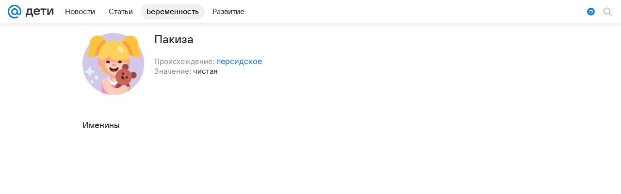

--- FILE ---
content_type: text/html; charset=utf-8
request_url: https://deti.mail.ru/names/pakiza/
body_size: 52968
content:

    <!DOCTYPE html>
    <html lang="ru">
      <head>
        <meta charset="utf-8">
  <meta http-equiv="x-ua-compatible" content="ie=edge,chrome=1">
  <meta name="viewport" content="width=device-width, initial-scale=1">
  <title>Значение и происхождение имени Пакиза - отзывы об именах для девочек - Дети Mail</title>
    <meta name="description" content="Пакиза: значение имени - чистая, происхождение имени - персидское, а также отзывы и многое другое на Дети Mail">
<meta property="twitter:card" content="summary_large_image">
<meta property="og:type" content="website">
<meta property="og:title" content="Пакиза">
<meta property="og:description" content="Пакиза: значение имени - чистая, происхождение имени - персидское, а также отзывы и многое другое на Дети Mail">
<meta property="og:url" content="https://deti.mail.ru/names/pakiza/">
<meta property="og:image" content="https://deti.mail.ru/img/default.png">
<meta property="og:image:width" content="1200">
<meta property="og:image:height" content="630">
<meta property="og:locale" content="ru_RU">
<meta property="og:site_name" content="Дети Mail">
    <link rel="canonical" href="https://deti.mail.ru/names/pakiza/">
    
    

    <meta name="csrf-token" content="Id2Oyv5IcGkAAAAA"/>
    
  
        
          <!-- start: /rb/620533?is_commercial=0&brandsafety=0&sitezone=13&project_uuid=505ed42d-1850-9005-d2ff-568974b98f15 -->
          <meta http-equiv="Content-Security-Policy" content="default-src 'self' tel: blob: data: 'unsafe-inline' 'unsafe-eval' mail.ru *.mail.ru *.devmail.ru *.imgsmail.ru *.2gis.com *.2gis.ru s0.2mdn.net *.adlooxtracking.com *.adlooxtracking.ru *.adriver.ru *.ampproject.net *.ampproject.org *.apester.com *.cloudfront.net www.dailymail.co.uk coub.com *.coub.com *.doubleclick.net *.doubleverify.com *.gemius.pl giphy.com *.google.com *.googleapis.com *.googlesyndication.com themes.googleusercontent.com *.gstatic.com video.khl.ru *.moatads.com *.mradx.net ok.ru *.ok.ru *.playbuzz.com *.qmerce.com rutube.ru *.rutube.ru *.serving-sys.com *.serving-sys.ru soundcloud.com *.soundcloud.com *.streamrail.com *.twimg.com twitter.com *.twitter.com player.vimeo.com vine.co vk.com *.vk.com vk.ru *.vk.ru *.weborama.fr *.weborama-tech.ru *.yandex.ru amc.yandex.ru yandex.ru *.yandex.net *.yandex.net *.strm.yandex.net yandex.st yandexadexchange.net *.yandexadexchange.net yastatic.net *.youtube.com *.adsafeprotected.com *.newstube.ru *.bbc.com *.viqeo.tv facecast.net *.facecast.net *.nativeroll.tv *.seedr.com *.ex.co b.delivery.consentmanager.net cdn.consentmanager.net consentmanager.mgr.consensu.org *.consentmanager.mgr.consensu.org *.criteo.com *.criteo.net *.tiktok.com *.tiktokcdn.com promotools.cc telegram.org t.me *.pinterest.com videolink.mycdn.me videolink.okcdn.ru *.okcdn.ru *.mycdn.me *.vkuser.net vkvideo.ru *.vkvideo.ru *.targetads.io id.vk.com id.vk.ru *.cs7777.vk.com *.cdn-vk.ru data: *.yandexadexchange.net yandexadexchange.net *.ampproject.net *.devmail.ru *.imgsmail.ru www.youtube.com coub.com giphy.com soundcloud.com www.dailymail.co.uk s0.2mdn.net vk.com www.playbuzz.com connect.ok.ru *.vseapteki.ru vseapteki.ru devph.ru;script-src 'self' 'unsafe-inline' 'unsafe-eval' js-inject *.mail.ru *.devmail.ru *.imgsmail.ru *.api.2gis.ru s0.2mdn.net *.adlooxtracking.com *.adlooxtracking.ru *.algovid.com s3.amazonaws.com cdn.ampproject.org *.apester.com *.bing.com static.bbc.co.uk news.files.bbci.co.uk coub.com *.coub.com *.criteo.com *.criteo.net *.doubleclick.net *.doubleverify.com *.dvtps.com *.flickr.com translate.google.com *.google.com *.googleadservices.com *.googleapis.com *.googlesyndication.com *.googletagmanager.com *.googletagservices.com *.google-analytics.com *.google.ru mediatoday.ru *.moatads.com *.mradx.net *.mxpnl.com *.odnoklassniki.ru ok.ru *.ok.ru *.playbuzz.com *.qmerce.com sb.scorecardresearch.com *.twimg.com *.twitter.com platform.vine.co vk.com *.vk.com vk.ru *.vk.ru *.webvisor.com *.mtproxy.yandex.net amc.yandex.ru *.yandex.net *.strm.yandex.net *.yandex.ru yandex.ru yandex.st yastatic.net *.pinterest.com *.adsafeprotected.com *.serving-sys.com *.serving-sys.ru *.viqeo.tv *.videonow.ru *.nativeroll.tv *.seedr.com b.delivery.consentmanager.net cdn.consentmanager.net *.consentmanager.mgr.consensu.org consentmanager.mgr.consensu.org *.tns-counter.ru *.youtube.com *.ytimg.com *.ex.co *.weborama.fr *.weborama-tech.ru *.tiktok.com *.tiktokcdn.com promotools.cc *.ibytedtos.com telegram.org videolink.mycdn.me videolink.okcdn.ru *.okcdn.ru *.mycdn.me *.vkuser.net mc.yandex.com *.betweendigital.com *.buzzoola.com *.cdnmail.ru *.apester.com *.vseapteki.ru vseapteki.ru devph.ru *.cloudflare.com cdn-plus.roxot-panel.com;connect-src 'self' wss://*.mail.ru wss://*.devmail.ru wss://*.viqeo.tv *.mail.ru *.devmail.ru *.imgsmail.ru *.api.2gis.ru s0.2mdn.net *.adlooxtracking.com *.adlooxtracking.ru *.algovid.com *.ampproject.net cdn.ampproject.org *.apester.com *.doubleclick.net *.flickr.com *.googleapis.com *.google-analytics.com *.googlesyndication.com *.googletagmanager.com *.gstatic.com *.mixpanel.com *.mradx.net *.playbuzz.com *.qmerce.com geo.query.yahoo.com twitter.com *.twitter.com *.yadro.ru amc.yandex.ru yandex.ru *.yandex.ru *.strm.yandex.net yandex.st yastatic.net *.yandex.net collector.mediator.media *.serving-sys.com *.serving-sys.ru *.doubleverify.com *.viqeo.tv *.videonow.ru *.vidiom.net *.nativeroll.tv *.seedr.com b.delivery.consentmanager.net cdn.consentmanager.net *.consentmanager.mgr.consensu.org consentmanager.mgr.consensu.org *.criteo.com *.criteo.net *.ex.co *.ibytedtos.com *.smailru.net *.adfox.ru *.weborama.fr *.weborama-tech.ru ok.ru vk.com *.vk.com  vk.ru *.vk.ru *.vk.team videolink.mycdn.me videolink.okcdn.ru *.okcdn.ru *.mycdn.me *.vkuser.net *.google.com mc.yandex.com *.adriver.ru *.googleusercontent.com *.apester.com *.vseapteki.ru vseapteki.ru devph.ru oktell.p-group.ru cdn-plus.roxot-panel.com;img-src 'self' * data: blob: mmr: *.criteo.com *.criteo.net ;worker-src blob: 'self' *.mail.ru *.devmail.ru ;" /><meta name="referrer" content="unsafe-url" /><link rel="preconnect" href="https://mcdn.imgsmail.ru/" crossorigin="" /><link rel="preconnect" href="https://mcdn.imgsmail.ru/" /><link rel="dns-prefetch" href="https://mcdn.imgsmail.ru/" /><link rel="preconnect" href="https://ad.mail.ru" crossorigin="use-credentials" /><link rel="dns-prefetch" href="https://ad.mail.ru" /><link rel="preconnect" href="https://resizer.mail.ru" /><link rel="dns-prefetch" href="https://resizer.mail.ru" /><link rel="preconnect" href="https://rs.mail.ru" /><link rel="dns-prefetch" href="https://rs.mail.ru" /><link rel="preconnect" href="https://r.mradx.net" /><link rel="dns-prefetch" href="https://r.mradx.net" /><link rel="preconnect" href="https://mc.yandex.ru" /><link rel="dns-prefetch" href="https://mc.yandex.ru" /><link rel="preconnect" href="https://yastatic.net" /><link rel="dns-prefetch" href="https://yastatic.net" /><link rel="preconnect" href="https://avatars.mds.yandex.net" /><link rel="dns-prefetch" href="https://avatars.mds.yandex.net" /><link rel="preconnect" href="https://ads.adfox.ru" /><link rel="dns-prefetch" href="https://ads.adfox.ru" /><link rel="dns-prefetch" href="https://limg.imgsmail.ru" /><link rel="dns-prefetch" href="https://top-fwz1.mail.ru/" /><link rel="dns-prefetch" href="https://www.tns-counter.ru/" /><link rel="dns-prefetch" href="https://counter.yadro.ru" />
          <!-- end: /rb/620533?is_commercial=0&brandsafety=0&sitezone=13&project_uuid=505ed42d-1850-9005-d2ff-568974b98f15 -->
        
        		<!-- /rb/1084681?_SITEID=129&version=web (@mail-core/dashboard: XRay) -->
      <script id="__xray__">var xrayCore=function(){'use strict';function a(a){for(n.push(a);n.length>o.maxSize;)n.shift()}function b(a){return b="function"==typeof Symbol&&"symbol"==typeof Symbol.iterator?function(a){return typeof a}:function(a){return a&&"function"==typeof Symbol&&a.constructor===Symbol&&a!==Symbol.prototype?"symbol":typeof a},b(a)}function c(a){return a&&"object"===b(a)&&!d(a)}function d(a){return"[object Array]"===Object.prototype.toString.call(a)}function e(a){for(var b in a)if(Object.prototype.hasOwnProperty.call(a,b))return!1;return!0}function f(){for(var a,b={},d=0;d<arguments.length;++d)for(var e in a=arguments[d],a)b[e]=b[e]&&c(b[e])&&c(a[e])?f(b[e],a[e]):a[e];return b}function g(a){var b=encodeURIComponent(JSON.stringify(a));return{size:b.length,raw:b}}function h(){this._batchesByUrls={},this._timeoutId=null,this._config={maxBatchSize:6e4,maxChunkSize:4e3,timeout:1000,idle:!1},window&&"function"==typeof window.addEventListener&&window.addEventListener("beforeunload",this.process.bind(this,!0))}function i(a){return"s".concat(a,"s").replace(/s+/g,"s").replace(/^s$/g,"")}function j(a){for(var b in a)("undefined"==typeof a[b]||null===a[b])&&delete a[b];return a}function k(a,b){for(var c=-1,d=0;d<a.length;d++)if(b===a[d]){c=d;break}return c}function l(){this._config={xrayRadarUrl:"https://xray.mail.ru",pgid:(Date.now()+Math.random()).toString(36),radarPrefix:"",r:"undefined"!=typeof document&&document.referrer||"",defaultParams:{p:"mail",t_feature:"",v:1,skipdwh:!1}}}function m(a,b){for(var c=a.split("&"),d=c[0],e={},f=1;f<c.length;++f){var g=c[f].split("="),h=decodeURIComponent(g[0]),j=decodeURIComponent(g[1]);try{j=JSON.parse(j)}catch(a){}e[h]=j}b=b||{},b.immediately?z.sendImmediately(d,e,b.ga):z.send(d,e,b.ga)}var n=[],o={maxSize:500,getLog:function(){return Array.prototype.slice.call(n,0)},clear:function(){n=[]}},p={log:function(){try{(console.debug||console.log).apply(console,arguments)}catch(a){}},error:function(){try{console.error.apply(console,arguments)}catch(a){}},warn:function(){try{console.warn.apply(console,arguments)}catch(a){}}},q=["p","email","split","utm","r","pgid","o_ss","o_v"],r=!1;h.prototype.setConfig=function(a){var b=Math.max;if(!r)return a.timeout=b(1e3,a.timeout||0),this._config=f(this._config,a),void(r=!0);var c=[];for(var d in a){if(d in this._config){c.push(d);continue}this._config[d]=a[d]}c.length&&p.warn("Queue config field(s) "+c.join(", ")+" are already set and can't be modified")},h.prototype.getConfig=function(){return f(this._config,{})},h.prototype.push=function(b,c){a(c);var d=b+"/batch?"+h._buildQueryString(c);c=h._stringifyParams(c);var e=g(c);if(e.size+2>this._config.maxBatchSize)return void p.error("Radar #"+c.uid+" body is too long: "+e.raw);this._batchesByUrls[d]||(this._batchesByUrls[d]=[[]]);var f,j=this._batchesByUrls[d];for(f=0;f<j.length;++f){var k=j[f];if(g(k.concat([c])).size<=this._config.maxBatchSize){k.push(c);break}}f===j.length&&j.push([c]),this._timeoutId||"function"!=typeof setTimeout||(this._timeoutId=setTimeout(this.process.bind(this),this._config.timeout))},h.prototype.process=function(a){for(var b in clearTimeout(this._timeoutId),this._timeoutId=null,this._batchesByUrls){for(var c=this._batchesByUrls[b],d=0;d<c.length;++d)this._send(b,c[d],a);delete this._batchesByUrls[b]}},h.prototype.isIdle=function(){return this._config.idle},h._buildQueryString=function(a){for(var b=[],c=0;c<q.length;++c){var d=q[c],e="string"==typeof a[d]?a[d]:JSON.stringify(a[d]);(delete a[d],"undefined"!=typeof e&&e.length)&&b.push(encodeURIComponent(d)+"="+encodeURIComponent(e))}var f=[];for(var g in a.baseQuery)f.push(g);f=f.sort();for(var h,j=0;j<f.length;++j)h=f[j],b.push(encodeURIComponent(h)+"="+encodeURIComponent(a.baseQuery[h]));return delete a.baseQuery,b.join("&")},h.prototype._send=function(a,b,c){var d={url:a,data:"batch="+encodeURIComponent(JSON.stringify(b)),type:"POST",async:!0};if(!this._config.idle){if("undefined"==typeof XMLHttpRequest&&!navigator.sendBeacon)return void fetch(a,{method:d.type,body:d.data})["catch"](function(a){p.error("XRay send failed:",a)});if(c&&window.navigator.sendBeacon)return void window.navigator.sendBeacon(d.url,d.data);try{var e=new XMLHttpRequest,f="function"==typeof this._config.beforeSend&&!this._config.beforeSend(e,d);if(f)return void e.abort();e.open(d.type,d.url,d.async),e.withCredentials=!this._config.withoutCredentials,e.send(d.data)}catch(a){p.error("xray.send failed:",a)}}},h._stringifyParams=function(a){var b={};for(var c in a){if("i"==c){b.i=h._stringifyI(a.i);continue}b[c]="string"==typeof a[c]?a[c]:JSON.stringify(a[c])}return b},h._stringifyI=function(a){var b=[];for(var c in a){var d=a[c];b.push(c+":"+d)}return b.join(",")};var s=0,t=["radarPrefix","split","r","pgid","utm","o_ss","o_v"],u=!1,v=new h,w={rlog_dot_error:"xray_rlog_dot_error",rlog_msg_abs:"xray_rlog_msg_abs",too_long:"xray_too_long",not_configured:"xray_not_configured"},x=32,y=64;l.prototype.logger=o,l.prototype.setConfig=function(a,b){a=a||{},u&&this._deleteProtectedParams(a),this.unsafeSetConfig(a,b)},l.prototype.unsafeSetConfig=function(a,b){a=a||{},u=!0,a.split&&(a.split=i(a.split)),a.defaultParams&&a.defaultParams.i&&(a.defaultParams.i=this._formatIntervals(a.defaultParams.i),delete this._config.defaultParams.i),this._config=b?a:f(this._config,a),a.gaTrackingId&&this._initGA(a.gaTrackingId)},l.prototype._deleteProtectedParams=function(a){for(var b=0;b<t.length;++b)delete a[t[b]];return a},l.prototype.addSplit=function(a){this._config.split=i("".concat(this._config.split||"","s").concat(a))},l.prototype.getConfig=function(){return f(this._config,{})},l.prototype.getTotalSended=function(){return s},l.prototype.setQueueConfig=h.prototype.setConfig.bind(v),l.prototype.getQueueConfig=h.prototype.getConfig.bind(v),l.prototype.getInstanceCopy=function(){var a=new l;return u=!1,a.setConfig(this._config,!0),a},l.prototype.send=function(a,b,c){this._send(a,b,c,!0)},l.prototype._send=function(a,b,c,e){if(e&&!u&&a!==w.not_configured){var g=b||{};g.t=a,this._logOwnError(g,w.not_configured),p.warn("Your xray instance is not configured")}if(b=f(b||{},{}),this._config.middlewares)for(var h=0;h<this._config.middlewares.length;h++){var j=this._config.middlewares[h],k=j(a,b,c);a=k.t,b=k.params,c=k.ga}a=d(a)?a.join("_"):a,b.i&&(b.i=this._formatIntervals(b.i)),b=f(this._config.defaultParams,this._config.expid?{dwh:{expid:this._config.expid}}:{},b,{t:a,split:this._config.split,r:this._config.r,pgid:this._config.pgid,utm:this._config.utm,o_ss:this._config.o_ss,o_v:this._config.o_v,baseQuery:this._config.baseQuery,uid:s++}),b.skipdwh&&b.dwh&&delete b.dwh;for(var l=[b.t_feature,this._config.radarPrefix],m=0;m<l.length;++m)l[m]&&(b.t=l[m]+"_"+b.t);delete b.t_feature;try{b=this._validateParams(b,e)}catch(a){return p.log("xray",b.uid,b),void p.error(a.message)}if(this._config.verbose&&p.log("xray",b.uid,b.t,b,c?"GA: "+!!c:void 0),v.push(this._config.xrayRadarUrl,b),!0===c&&!this._config.gaTrackingId)return void p.error("Radar #"+b.uid+": no GA tracking id specified");var n="string"==typeof c?c:this._config.gaTrackingId;if(!!c&&n&&!v.isIdle()){if(b.i){for(var o in b.i)this._sendGA(a+"_"+o,b.i[o],n);return}this._sendGA(a,b.v,n)}},l.prototype.sendImmediately=function(a,b,c){this.send(a,b,c),v.process()},l.prototype.addMiddleware=function(a){this._config.middlewares||(this._config.middlewares=[]),-1===k(this._config.middlewares,a)&&this._config.middlewares.push(a)},l.prototype.removeMiddleware=function(a){if(this._config.middlewares){var b=k(this._config.middlewares,a);-1<b&&this._config.middlewares.splice(b,1)}},l.prototype._sendGA=function(a,b,c){"function"!=typeof gtag&&this._initGA(c);var d=a.split(/_/g),e=d[1]||d[0],f=d[1]?d[0]:"",g=d.slice(2).join("_"),h={value:b,send_to:c};f&&(h.event_category=f),g&&(h.event_label=g),gtag("event",e,h)},l.prototype._initGA=function(a){if(!window.gtag){var b=document.createElement("script");b.src="https://www.googletagmanager.com/gtag/js?id="+a,b.type="text/javascript",document.getElementsByTagName("head")[0].appendChild(b),window.dataLayer=window.dataLayer||[],window.gtag=function(){window.dataLayer.push(arguments)},gtag("js",new Date)}gtag("config",a,{send_page_view:!1})},l.prototype._logOwnError=function(a,b,c){var d="xray_err",e=a.p;if(e){if(e.length+8+1>x){e=e.slice(0,x-8-1)}d="".concat(e,"_").concat("xray_err")}var f=a.t;f.length>y&&(f=f.slice(0,y)),this._send(b,{skipdwh:!0,rlog:d,rlog_message:{t:f,err:b,value:c}},!1,!1)},l.prototype._validateParams=function(a,b){a=j(a),a.rlog&&-1!==a.rlog.indexOf(".")&&(b&&this._logOwnError(a,w.rlog_dot_error,a.rlog),p.error("Radar #".concat(a.uid,": rlog can not contain file extension")),delete a.rlog,delete a.rlog_message),a.rlog&&a.rlog_message||(a.rlog_message&&(b&&this._logOwnError(a,w.rlog_msg_abs),p.error("Radar #".concat(a.uid,": rlog_message would not be sent without rlog"))),delete a.rlog,delete a.rlog_message),e(a.dwh)&&delete a.dwh;var c={32:[a.p,a.rlog],64:[a.p+"_"+a.t]};for(var d in a.i)c[32].push(d),c[64].push(a.p+"_"+a.t+"_"+d);for(var f in c)for(var g=c[f],h=0;h<g.length;++h)if(g[h]&&g[h].length>f)throw b&&this._logOwnError(a,w.too_long,g[h].slice(0,f)),new Error("Radar #".concat(a.uid,": value is too long: ").concat(c[f][h])+" (len: ".concat(g[h].length,", limit: ").concat(f,")"));return a},l.prototype._formatIntervals=function(a){if(c(a))return a;var b={};if(d(a)){for(var e,f=0;f<a.length;++f)e=a[f].split(":"),b[e[0]]=+e[1]||this._config.defaultParams.v;return b}if("string"==typeof a){var g=a.split(",");return this._formatIntervals(g)}};var z=new l;return m.setConfig=function(a){z.setConfig(j({verbose:a.verbose,pgid:a.pgid,split:a.split,xrayRadarUrl:a.xrayRadarUrl||a.XRAY_RADAR_URL,radarPrefix:a.radarPrefix||a.RadarPrefix,utm:a.utm,o_ss:a.o_ss,o_v:a.o_v,baseQuery:a.baseQuery,gaTrackingId:a.gaTrackingId||a.GA_TRACKING_ID,defaultParams:a.defaultParams||j({p:a.project,email:a.ActiveEmail})})),z.setQueueConfig(j({maxBatchSize:a.MAX_BATCH_SIZE,maxChunkSize:a.MAX_CHUNK_SIZE,beforeSend:a.beforeSend,timeout:a.timeout,idle:a.idle,withoutCredentials:a.withoutCredentials}))},m.getConfig=l.prototype.getConfig.bind(z),m.addSplit=l.prototype.addSplit.bind(z),m.unsafeSetConfig=l.prototype.unsafeSetConfig.bind(z),m.setQueueConfig=l.prototype.setQueueConfig.bind(z),m.getQueueConfig=l.prototype.getQueueConfig.bind(z),m.getTotalSended=l.prototype.getTotalSended.bind(z),m.send=l.prototype.send.bind(z),m.sendImmediately=l.prototype.sendImmediately.bind(z),m.getInstanceCopy=l.prototype.getInstanceCopy.bind(z),m.addMiddleware=l.prototype.addMiddleware.bind(z),m.removeMiddleware=l.prototype.removeMiddleware.bind(z),"undefined"!=typeof window&&"function"==typeof window.define&&window.define.amd&&window.define("@mail/xray",function(){return m}),m}();</script><script id="__xray-init__">xrayCore.setConfig({defaultParams: {p: 'deti-mail-ru-web',},verbose: true});xrayCore.send('pk-xray-ready');</script>
      <!-- //rb/1084681?_SITEID=129&version=web -->

        <meta property="fb:pages" content="1172762722739174" />

        <meta name="robots" content="noyaca"/>
        <meta name="theme-color" content="#005ff9" />

        <!-- //rb/1108607 -->
        <link rel="preload" href="https://mcdn.imgsmail.ru/js/promisified-dom-events/3.0.0/promisifiedDomEvents.min.js" as="script"/><link rel="preload" href="https://imgs2.imgsmail.ru/static/fonts/Inter/WOFF2/InterRegular.woff2" as="font" type="font/woff2" crossorigin=""/><link rel="preload" href="https://imgs2.imgsmail.ru/static/fonts/Inter/WOFF2/InterMedium.woff2" as="font" type="font/woff2" crossorigin=""/><link rel="preload" href="https://imgs2.imgsmail.ru/static/fonts/Inter/WOFF2/InterBold.woff2" as="font" type="font/woff2" crossorigin=""/><link rel="preload" href="https://imgs2.imgsmail.ru/static/fonts/MailSans/WOFF2/MailSansVariative.woff2" as="font" type="font/woff2" crossorigin=""/><link rel="stylesheet preload" href="https://mcdn.imgsmail.ru/fonts/vk-tokens/1.0.2/fonts.css" as="style"/><link rel="preload" href="https://imgs2.imgsmail.ru/static/fonts/v1.100/VKSansDisplay/WOFF2/VKSansDisplayLight.woff2" as="font" type="font/woff2" crossorigin=""/><link rel="preload" href="https://imgs2.imgsmail.ru/static/fonts/v1.100/VKSansDisplay/WOFF2/VKSansDisplayRegular.woff2" as="font" type="font/woff2" crossorigin=""/><link rel="preload" href="https://imgs2.imgsmail.ru/static/fonts/v1.100/VKSansDisplay/WOFF2/VKSansDisplayMedium.woff2" as="font" type="font/woff2" crossorigin=""/><link rel="preload" href="https://imgs2.imgsmail.ru/static/fonts/v1.100/VKSansDisplay/WOFF2/VKSansDisplayDemiBold.woff2" as="font" type="font/woff2" crossorigin=""/><link rel="preload" href="https://imgs2.imgsmail.ru/static/fonts/v1.100/VKSansDisplay/WOFF2/VKSansDisplayBold.woff2" as="font" type="font/woff2" crossorigin=""/><link rel="stylesheet preload" href="https://mcdn.imgsmail.ru/fonts/vk-tokens/1.0.3/fonts.css" as="style"/><script src="https://mcdn.imgsmail.ru/js/promisified-dom-events/3.0.0/promisifiedDomEvents.min.js"></script><script src="https://ad.mail.ru/static/sync-loader.js" nonce crossorigin="anonymous" async></script><script src="https://ad.mail.ru/static/vk-adman.js?sdk=1" type="application/javascript" id="adman3-instance" async></script>
        <!-- //rb/1108607 -->

    <link rel="shortcut icon" type="image/x-icon" href="/img/logo/deti/favicon.ico"/><link rel="icon" type="image/svg" href="/img/logo/deti/favicon.svg"/><link rel="apple-touch-icon" href="/img/logo/deti/apple-touch-icon.png" sizes="180x180"/><link rel="icon" type="image/png" href="/img/logo/deti/favicon-16x16.png" sizes="16x16"/><link rel="icon" type="image/png" href="/img/logo/deti/favicon-32x32.png" sizes="32x32"/><link rel="icon" type="image/png" href="/img/logo/deti/favicon-120x120.png" sizes="120x120"/><link rel="manifest" href="/manifest.json"/><meta name="msapplication-config" content="/browserconfig.xml"/><meta name="msapplication-TileColor" content="#0077FF"/><meta name="theme-color" content="#0077FF"/>
    <link data-chunk="apps/Deti/client" rel="stylesheet" href="/js/cmpld/react/media.css?201a62e28f6858304fe2">
<link data-chunk="apps/Deti/client" rel="stylesheet" href="/js/cmpld/react/apps/Deti/client.css?201a62e28f6858304fe2">
<link data-chunk="7a57116d298704232ce0b89c496c8107" rel="stylesheet" href="/js/cmpld/react/chunks/7a57116d298704232ce0b89c496c8107.9271397102099548e321.css">
    </head>
    <body>
    <!-- Верхний слот со счетчиками -->
    <div class="js-counters">
        
<!-- //rb/2051?_SITEID=129 -->
                
                <!-- //rb/2051?_SITEID=129 -->
<!-- //rb/167324?_SITEID=129 -->
                <img src="https://rs.mail.ru/d28215051.gif?rnd=4292312528&ts=1768966398" style="width:0;height:0;position:absolute;visibility:hidden;" alt=""/><!-- Rating@Mail.ru counter -->
<script type="text/javascript">
var _tmr = window._tmr || (window._tmr = []);
_tmr.push({id: "2941495", type: "pageView", start: (new Date()).getTime()});
(function (d, w, id) {
  if (d.getElementById(id)) return;
  var ts = d.createElement("script"); ts.type = "text/javascript"; ts.async = true; ts.id = id;
  ts.src = (d.location.protocol == "https:" ? "https:" : "http:") + "//top-fwz1.mail.ru/js/code.js";
  var f = function () {var s = d.getElementsByTagName("script")[0]; s.parentNode.insertBefore(ts, s);};
  if (w.opera == "[object Opera]") { d.addEventListener("DOMContentLoaded", f, false); } else { f(); }
})(document, window, "topmailru-code");
</script><noscript><div>
<img src="//top-fwz1.mail.ru/counter?id=2941495;js=na" style="border:0;position:absolute;left:-9999px;" alt="" />
</div></noscript>
<!-- //Rating@Mail.ru counter -->
                <!-- //rb/167324?_SITEID=129 -->
    </div>
    <!-- /Верхний слот со счетчиками -->

    
          <!-- start: /rb/949685?is_commercial=0&brandsafety=0&sitezone=13&project_uuid=505ed42d-1850-9005-d2ff-568974b98f15 -->
          
          <!-- end: /rb/949685?is_commercial=0&brandsafety=0&sitezone=13&project_uuid=505ed42d-1850-9005-d2ff-568974b98f15 -->
        

    <div id="root-Deti"><div data-logger-parent="top"><div data-rb-slot="949685"></div><div data-rb-slot="3577"></div><div class="d322a07179 da7ecf3286 rb-p-branding--header"><div class="ef5abda31c"><div><link  rel="stylesheet" href="https://r.mradx.net/img/BC/44BE61.css" />
<script >if(!("gdprAppliesGlobally" in window)){window.gdprAppliesGlobally=true}if(!("cmp_id" in window)||window.cmp_id<1){window.cmp_id=0}
    window.cmp_cdid = "1aa027b2b11e"; // Почта по умолчанию (cmp_id: 2381)

    window.cmp_cdid = "45c252534645"; // 5224;

if(!("cmp_params" in window)){window.cmp_params=""}window.cmp_host="b.delivery.consentmanager.net";if(!("cmp_cdn" in window)){window.cmp_cdn="cdn.consentmanager.net"}if(!("cmp_proto" in window)){window.cmp_proto="https:"}if(!("cmp_codesrc" in window)){window.cmp_codesrc="1"}window.cmp_getsupportedLangs=function(){var b=["DE","EN","FR","IT","NO","DA","FI","ES","PT","RO","BG","ET","EL","GA","HR","LV","LT","MT","NL","PL","SV","SK","SL","CS","HU","RU","SR","ZH","TR","UK","AR","BS"];if("cmp_customlanguages" in window){for(var a=0;a<window.cmp_customlanguages.length;a++){b.push(window.cmp_customlanguages[a].l.toUpperCase())}}return b};window.cmp_getRTLLangs=function(){var a=["AR"];if("cmp_customlanguages" in window){for(var b=0;b<window.cmp_customlanguages.length;b++){if("r" in window.cmp_customlanguages[b]&&window.cmp_customlanguages[b].r){a.push(window.cmp_customlanguages[b].l)}}}return a};window.cmp_getlang=function(j){if(typeof(j)!="boolean"){j=true}if(j&&typeof(cmp_getlang.usedlang)=="string"&&cmp_getlang.usedlang!==""){return cmp_getlang.usedlang}var g=window.cmp_getsupportedLangs();var c=[];var f=location.hash;var e=location.search;var a="languages" in navigator?navigator.languages:[];if(f.indexOf("cmplang=")!=-1){c.push(f.substr(f.indexOf("cmplang=")+8,2).toUpperCase())}else{if(e.indexOf("cmplang=")!=-1){c.push(e.substr(e.indexOf("cmplang=")+8,2).toUpperCase())}else{if("cmp_setlang" in window&&window.cmp_setlang!=""){c.push(window.cmp_setlang.toUpperCase())}else{if(a.length>0){for(var d=0;d<a.length;d++){c.push(a[d])}}}}}if("language" in navigator){c.push(navigator.language)}if("userLanguage" in navigator){c.push(navigator.userLanguage)}var h="";for(var d=0;d<c.length;d++){var b=c[d].toUpperCase();if(g.indexOf(b)!=-1){h=b;break}if(b.indexOf("-")!=-1){b=b.substr(0,2)}if(g.indexOf(b)!=-1){h=b;break}}if(h==""&&typeof(cmp_getlang.defaultlang)=="string"&&cmp_getlang.defaultlang!==""){return cmp_getlang.defaultlang}else{if(h==""){h="EN"}}h=h.toUpperCase();return h};(function(){var u=document;var v=u.getElementsByTagName;var h=window;var o="";var b="_en";if("cmp_getlang" in h){o=h.cmp_getlang().toLowerCase();if("cmp_customlanguages" in h){for(var q=0;q<h.cmp_customlanguages.length;q++){if(h.cmp_customlanguages[q].l.toUpperCase()==o.toUpperCase()){o="en";break}}}b="_"+o}function x(i,e){var w="";i+="=";var s=i.length;var d=location;if(d.hash.indexOf(i)!=-1){w=d.hash.substr(d.hash.indexOf(i)+s,9999)}else{if(d.search.indexOf(i)!=-1){w=d.search.substr(d.search.indexOf(i)+s,9999)}else{return e}}if(w.indexOf("&")!=-1){w=w.substr(0,w.indexOf("&"))}return w}var k=("cmp_proto" in h)?h.cmp_proto:"https:";if(k!="http:"&&k!="https:"){k="https:"}var g=("cmp_ref" in h)?h.cmp_ref:location.href;var j=u.createElement("script");j.setAttribute("data-cmp-ab","1");var c=x("cmpdesign","cmp_design" in h?h.cmp_design:"");var f=x("cmpregulationkey","cmp_regulationkey" in h?h.cmp_regulationkey:"");var r=x("cmpgppkey","cmp_gppkey" in h?h.cmp_gppkey:"");var n=x("cmpatt","cmp_att" in h?h.cmp_att:"");j.src=k+"//"+h.cmp_host+"/delivery/cmp.php?"+("cmp_id" in h&&h.cmp_id>0?"id="+h.cmp_id:"")+("cmp_cdid" in h?"&cdid="+h.cmp_cdid:"")+"&h="+encodeURIComponent(g)+(c!=""?"&cmpdesign="+encodeURIComponent(c):"")+(f!=""?"&cmpregulationkey="+encodeURIComponent(f):"")+(r!=""?"&cmpgppkey="+encodeURIComponent(r):"")+(n!=""?"&cmpatt="+encodeURIComponent(n):"")+("cmp_params" in h?"&"+h.cmp_params:"")+(u.cookie.length>0?"&__cmpfcc=1":"")+"&l="+o.toLowerCase()+"&o="+(new Date()).getTime();j.type="text/javascript";j.async=true;if(u.currentScript&&u.currentScript.parentElement){u.currentScript.parentElement.appendChild(j)}else{if(u.body){u.body.appendChild(j)}else{var t=v("body");if(t.length==0){t=v("div")}if(t.length==0){t=v("span")}if(t.length==0){t=v("ins")}if(t.length==0){t=v("script")}if(t.length==0){t=v("head")}if(t.length>0){t[0].appendChild(j)}}}var m="js";var p=x("cmpdebugunminimized","cmpdebugunminimized" in h?h.cmpdebugunminimized:0)>0?"":".min";var a=x("cmpdebugcoverage","cmp_debugcoverage" in h?h.cmp_debugcoverage:"");if(a=="1"){m="instrumented";p=""}var j=u.createElement("script");j.src=k+"//"+h.cmp_cdn+"/delivery/"+m+"/cmp"+b+p+".js";j.type="text/javascript";j.setAttribute("data-cmp-ab","1");j.async=true;if(u.currentScript&&u.currentScript.parentElement){u.currentScript.parentElement.appendChild(j)}else{if(u.body){u.body.appendChild(j)}else{var t=v("body");if(t.length==0){t=v("div")}if(t.length==0){t=v("span")}if(t.length==0){t=v("ins")}if(t.length==0){t=v("script")}if(t.length==0){t=v("head")}if(t.length>0){t[0].appendChild(j)}}}})();window.cmp_addFrame=function(b){if(!window.frames[b]){if(document.body){var a=document.createElement("iframe");a.style.cssText="display:none";if("cmp_cdn" in window&&"cmp_ultrablocking" in window&&window.cmp_ultrablocking>0){a.src="//"+window.cmp_cdn+"/delivery/empty.html"}a.name=b;a.setAttribute("title","Intentionally hidden, please ignore");a.setAttribute("role","none");a.setAttribute("tabindex","-1");document.body.appendChild(a)}else{window.setTimeout(window.cmp_addFrame,10,b)}}};window.cmp_rc=function(h){var b=document.cookie;var f="";var d=0;while(b!=""&&d<100){d++;while(b.substr(0,1)==" "){b=b.substr(1,b.length)}var g=b.substring(0,b.indexOf("="));if(b.indexOf(";")!=-1){var c=b.substring(b.indexOf("=")+1,b.indexOf(";"))}else{var c=b.substr(b.indexOf("=")+1,b.length)}if(h==g){f=c}var e=b.indexOf(";")+1;if(e==0){e=b.length}b=b.substring(e,b.length)}return(f)};window.cmp_stub=function(){var a=arguments;__cmp.a=__cmp.a||[];if(!a.length){return __cmp.a}else{if(a[0]==="ping"){if(a[1]===2){a[2]({gdprApplies:gdprAppliesGlobally,cmpLoaded:false,cmpStatus:"stub",displayStatus:"hidden",apiVersion:"2.0",cmpId:31},true)}else{a[2](false,true)}}else{if(a[0]==="getUSPData"){a[2]({version:1,uspString:window.cmp_rc("")},true)}else{if(a[0]==="getTCData"){__cmp.a.push([].slice.apply(a))}else{if(a[0]==="addEventListener"||a[0]==="removeEventListener"){__cmp.a.push([].slice.apply(a))}else{if(a.length==4&&a[3]===false){a[2]({},false)}else{__cmp.a.push([].slice.apply(a))}}}}}}};window.cmp_gpp_ping=function(){return{gppVersion:"1.0",cmpStatus:"stub",cmpDisplayStatus:"hidden",supportedAPIs:["tcfca","usnat","usca","usva","usco","usut","usct"],cmpId:31}};window.cmp_gppstub=function(){var a=arguments;__gpp.q=__gpp.q||[];if(!a.length){return __gpp.q}var g=a[0];var f=a.length>1?a[1]:null;var e=a.length>2?a[2]:null;if(g==="ping"){return window.cmp_gpp_ping()}else{if(g==="addEventListener"){__gpp.e=__gpp.e||[];if(!("lastId" in __gpp)){__gpp.lastId=0}__gpp.lastId++;var c=__gpp.lastId;__gpp.e.push({id:c,callback:f});return{eventName:"listenerRegistered",listenerId:c,data:true,pingData:window.cmp_gpp_ping()}}else{if(g==="removeEventListener"){var h=false;__gpp.e=__gpp.e||[];for(var d=0;d<__gpp.e.length;d++){if(__gpp.e[d].id==e){__gpp.e[d].splice(d,1);h=true;break}}return{eventName:"listenerRemoved",listenerId:e,data:h,pingData:window.cmp_gpp_ping()}}else{if(g==="getGPPData"){return{sectionId:3,gppVersion:1,sectionList:[],applicableSections:[0],gppString:"",pingData:window.cmp_gpp_ping()}}else{if(g==="hasSection"||g==="getSection"||g==="getField"){return null}else{__gpp.q.push([].slice.apply(a))}}}}}};window.cmp_msghandler=function(d){var a=typeof d.data==="string";try{var c=a?JSON.parse(d.data):d.data}catch(f){var c=null}if(typeof(c)==="object"&&c!==null&&"__cmpCall" in c){var b=c.__cmpCall;window.__cmp(b.command,b.parameter,function(h,g){var e={__cmpReturn:{returnValue:h,success:g,callId:b.callId}};d.source.postMessage(a?JSON.stringify(e):e,"*")})}if(typeof(c)==="object"&&c!==null&&"__uspapiCall" in c){var b=c.__uspapiCall;window.__uspapi(b.command,b.version,function(h,g){var e={__uspapiReturn:{returnValue:h,success:g,callId:b.callId}};d.source.postMessage(a?JSON.stringify(e):e,"*")})}if(typeof(c)==="object"&&c!==null&&"__tcfapiCall" in c){var b=c.__tcfapiCall;window.__tcfapi(b.command,b.version,function(h,g){var e={__tcfapiReturn:{returnValue:h,success:g,callId:b.callId}};d.source.postMessage(a?JSON.stringify(e):e,"*")},b.parameter)}if(typeof(c)==="object"&&c!==null&&"__gppCall" in c){var b=c.__gppCall;window.__gpp(b.command,function(h,g){var e={__gppReturn:{returnValue:h,success:g,callId:b.callId}};d.source.postMessage(a?JSON.stringify(e):e,"*")},"parameter" in b?b.parameter:null,"version" in b?b.version:1)}};window.cmp_setStub=function(a){if(!(a in window)||(typeof(window[a])!=="function"&&typeof(window[a])!=="object"&&(typeof(window[a])==="undefined"||window[a]!==null))){window[a]=window.cmp_stub;window[a].msgHandler=window.cmp_msghandler;window.addEventListener("message",window.cmp_msghandler,false)}};window.cmp_setGppStub=function(a){if(!(a in window)||(typeof(window[a])!=="function"&&typeof(window[a])!=="object"&&(typeof(window[a])==="undefined"||window[a]!==null))){window[a]=window.cmp_gppstub;window[a].msgHandler=window.cmp_msghandler;window.addEventListener("message",window.cmp_msghandler,false)}};window.cmp_addFrame("__cmpLocator");if(!("cmp_disableusp" in window)||!window.cmp_disableusp){window.cmp_addFrame("__uspapiLocator")}if(!("cmp_disabletcf" in window)||!window.cmp_disabletcf){window.cmp_addFrame("__tcfapiLocator")}if(!("cmp_disablegpp" in window)||!window.cmp_disablegpp){window.cmp_addFrame("__gppLocator")}window.cmp_setStub("__cmp");if(!("cmp_disabletcf" in window)||!window.cmp_disabletcf){window.cmp_setStub("__tcfapi")}if(!("cmp_disableusp" in window)||!window.cmp_disableusp){window.cmp_setStub("__uspapi")}if(!("cmp_disablegpp" in window)||!window.cmp_disablegpp){window.cmp_setGppStub("__gpp")};</script>
<link  href="https://limg.imgsmail.ru/pkgs/whiteline/2.225.0/external.css" rel="stylesheet"  ><div id="ph-whiteline" class="ph-whiteline" data-testid="whiteline"></div><script >function parseEmptySlot(slot) {return slot || null;}function phParseEmptyJsonSlot(slot) {try {return JSON.parse(slot)} catch(e) {}return null;}window.__PHS = parseEmptySlot(
{"id": 86080915, "updated": "", "version": "25.03.25", "isWhiteline": true, "isTargetBlank": true, "isModern": true, "visitCookieAliases": ["tv.mail.ru", "horo.mail.ru", "my.mail.ru"], "bizLinks": "", "parentalControlMode": "", "experimentId": "", "siteZone": "34", "siteId": "129", "sitezone": "34", "siteid": "129", "appIdMytracker": "52847", "isDebug": "", "activeEmail": "", "maxAccounts": "20", "loginUrl": "", "loginPage": "", "logoutUrl": "", "logoutPage": "", "registerBackUrl": "", "colorTheme": "", "showSettingsTheme": "", "hideSignupButton": "", "counters": {"thisPropertyIsOnlyForValidJSON": "1","counterAuthMenuOpen": 1126003,"counterLogin": 75068996,"counterLogout": 75068944,"counterRegistration": 75068995,"counterPassAndSecurity": 75068940,"counterPersonal": 75068936,"counterChangeMailbox": 1126018,"counterAddMailbox": 1126064}, "social": {"vk": true,"ok": true,"fb": true}, "experiments": {"thisPropertyIsOnlyForValidJSON": "1","switchUnionQuotaBlock": true,"switchCloudStoriesCounter": false,"isCloudStoriesCounterDwh": false,"switchCloudStoriesCounterCrossNav": false,"isCloudStoriesCounterDwhCrossNav": false,"switchRedesignUnionQuotaBlock": true,"externalMailQuota": true,"vkidEcoplate": true},"authGate": true,"authGateVersion": "https://img.imgsmail.ru/hb/e.mail.ru/auth.gate/2.11.2/authGate.js","enableExtDomains": true,"isShowOkCounter": true,"isShowVKCounter": true,"socialCountersTimer": "300000","stayInAccountListOnVisibilityChange": true,"metricsCookieEnable": true,"metricsCookieExpires": 7,"mytrackerid": 52847,"metricsCookieParams": "utm_source, utm_medium, utm_campaign, utm_content, utm_term, mt_click_id, mt_link_id","addTargetToNaviData": true,"shouldCheckCSP": true,"shouldHandleHitman": true,"mailWidgetsHost": "widgets.mail.ru","mailWidgetsMiniHost": "widgets.mini-mail.ru","mailWidgetsVersion": "v1","mailWidgetsDisplayTimeout": 120000,"mailWidgetsStaticButtonType": "calendar","mailWidgetsStaticButtonMascotIcon": true}

) || {};window.__PHS.settingsId = window.__PHS.id;window.__PHS.id = 86056242;window.__PHS.selfExperimentId = parseEmptySlot();window.__PHS.lang = (parseEmptySlot({"lang": "ru_RU", "account": {"theme-setting": "\u041d\u0430\u0441\u0442\u0440\u043e\u0439\u043a\u0438 \u0433\u043b\u0430\u0432\u043d\u043e\u0439 \u0441\u0442\u0440\u0430\u043d\u0438\u0446\u044b", "sign-up": "\u0420\u0435\u0433\u0438\u0441\u0442\u0440\u0430\u0446\u0438\u044f", "help": "\u041f\u043e\u043c\u043e\u0449\u044c", "family": "\u041e\u0431\u0449\u0430\u044f \u043f\u043e\u0434\u043f\u0438\u0441\u043a\u0430", "qrAuth": "\u0412\u0445\u043e\u0434 \u0432 \u043f\u0440\u0438\u043b\u043e\u0436\u0435\u043d\u0438\u0435 \u043f\u043e QR-\u043a\u043e\u0434\u0443", "sign-in": "\u0412\u043e\u0439\u0442\u0438", "logon-by-phone": "\u0412\u0445\u043e\u0434 \u043f\u043e \u043d\u043e\u043c\u0435\u0440\u0443 \u0442\u0435\u043b\u0435\u0444\u043e\u043d\u0430", "change-avatar": "\u0421\u043c\u0435\u043d\u0438\u0442\u044c \u0430\u0432\u0430\u0442\u0430\u0440", "account-settings": "\u041d\u0430\u0441\u0442\u0440\u043e\u0439\u043a\u0438", "add": "\u0414\u043e\u0431\u0430\u0432\u0438\u0442\u044c \u0430\u043a\u043a\u0430\u0443\u043d\u0442", "exit": "\u0412\u044b\u0439\u0442\u0438", "copied": "\u0421\u043a\u043e\u043f\u0438\u0440\u043e\u0432\u0430\u043d\u043e", "theme-system": "\u041a\u0430\u043a \u0432 \u0441\u0438\u0441\u0442\u0435\u043c\u0435", "children-users": "\u0414\u0435\u0442\u0441\u043a\u0438\u0435 \u043f\u043e\u0447\u0442\u043e\u0432\u044b\u0435 \u044f\u0449\u0438\u043a\u0438", "theme-dark": "\u0422&#1105;\u043c\u043d\u0430\u044f \u0442\u0435\u043c\u0430", "vkid-lk-button": "\u0423\u043f\u0440\u0430\u0432\u043b\u0435\u043d\u0438\u0435 \u0430\u043a\u043a\u0430\u0443\u043d\u0442\u043e\u043c", "copy": "\u0421\u043a\u043e\u043f\u0438\u0440\u043e\u0432\u0430\u0442\u044c", "settings": "\u041b\u0438\u0447\u043d\u044b\u0435 \u0434\u0430\u043d\u043d\u044b\u0435", "appearance": "\u041e\u0444\u043e\u0440\u043c\u043b\u0435\u043d\u0438\u0435", "aliases1": "\u0410\u043d\u043e\u043d\u0438\u043c\u043d\u044b\u0439 \u0430\u0434\u0440\u0435\u0441", "aliases2": "\u0421\u043a\u0440\u044b\u0442\u044b\u0439 email", "aliases3": "\u0410\u0434\u0440\u0435\u0441 \u0434\u043b\u044f \u0440\u0430\u0441\u0441\u044b\u043b\u043e\u043a", "aliases4": "\u041a\u0440\u0430\u0441\u0438\u0432\u044b\u0439 \u0430\u0434\u0440\u0435\u0441", "newMarker": "\u043d\u043e\u0432\u043e\u0435", "security": "\u041f\u0430\u0440\u043e\u043b\u044c \u0438 \u0431\u0435\u0437\u043e\u043f\u0430\u0441\u043d\u043e\u0441\u0442\u044c", "referral": "\u0411\u043e\u043d\u0443\u0441\u044b \u0437\u0430 \u0434\u0440\u0443\u0437\u0435\u0439", "theme-light": "\u0421\u0432\u0435\u0442\u043b\u0430\u044f \u0442\u0435\u043c\u0430"}, "connection-error": {"subheader": "\u041f\u043e\u043f\u0440\u043e\u0431\u0443\u0439\u0442\u0435", "subtitle": "\u041f\u043e\u0434\u043a\u043b\u044e\u0447\u0438\u0442\u0435\u0441\u044c \u043a \u0441\u0435\u0442\u0438 \u0438 \u043e\u0431\u043d\u043e\u0432\u0438\u0442\u0435 \u0441\u0442\u0440\u0430\u043d\u0438\u0446\u0443", "title": "\u041d\u0435\u0442 \u0438\u043d\u0442\u0435\u0440\u043d\u0435\u0442\u0430", "item2": "\u041f\u0440\u043e\u0432\u0435\u0440\u0438\u0442\u044c \u043f\u043e\u0434\u043a\u043b\u044e\u0447\u0435\u043d\u0438\u0435 \u043a \u0438\u043d\u0442\u0435\u0440\u043d\u0435\u0442\u0443", "button": "\u041e\u0431\u043d\u043e\u0432\u0438\u0442\u044c", "item1": "\u041e\u0431\u043d\u043e\u0432\u0438\u0442\u044c \u0441\u0442\u0440\u0430\u043d\u0438\u0446\u0443", "header": "\u041e\u0448\u0438\u0431\u043a\u0430 \u0441\u043e\u0435\u0434\u0438\u043d\u0435\u043d\u0438\u044f"}, "search": {"placeholder": "\u041f\u043e\u0438\u0441\u043a \u0432 \u0438\u043d\u0442\u0435\u0440\u043d\u0435\u0442\u0435", "find": "\u041d\u0430\u0439\u0442\u0438"}, "mail-widgets": {"dpip-title": "\u041e\u0442\u043a\u0440\u044b\u0442\u043e \u0432 \u043e\u0442\u0434\u0435\u043b\u044c\u043d\u043e\u043c \u043e\u043a\u043d\u0435", "btn-notes": "\u0412\u0430\u0448\u0438 \u0437\u0430\u043c\u0435\u0442\u043a\u0438", "error-button": "\u041e\u0431\u043d\u043e\u0432\u0438\u0442\u044c \u0441\u0442\u0440\u0430\u043d\u0438\u0446\u0443", "error-content": "\u041c\u044b \u0437\u043d\u0430\u0435\u043c \u043e \u043f\u0440\u043e\u0431\u043b\u0435\u043c\u0435 \u0438 \u0443\u0436\u0435 \u0440\u0435\u0448\u0430\u0435\u043c \u0435&#1105;. \u041f\u043e\u043f\u0440\u043e\u0431\u0443\u0439\u0442\u0435 \u043e\u0431\u043d\u043e\u0432\u0438\u0442\u044c \u0441\u0442\u0440\u0430\u043d\u0438\u0446\u0443", "btn-calendar": "\u041a\u0430\u043b\u0435\u043d\u0434\u0430\u0440\u044c", "error-title": "\u0427\u0442\u043e-\u0442\u043e \u043f\u043e\u0448\u043b\u043e \u043d\u0435 \u0442\u0430\u043a", "dpip-button": "\u041f\u0440\u043e\u0434\u043e\u043b\u0436\u0438\u0442\u044c \u0437\u0434\u0435\u0441\u044c", "btn-todo": "\u0412\u0430\u0448\u0438 \u0437\u0430\u0434\u0430\u0447\u0438"}, "logo": {"mail-homepage": "\u041d\u0430 \u0413\u043b\u0430\u0432\u043d\u0443\u044e Mail", "project-homepage": "\u041d\u0430 \u0433\u043b\u0430\u0432\u043d\u0443\u044e \u043f\u0440\u043e\u0435\u043a\u0442\u0430"}, "projects": {"samokat-pb": "\u0421\u0430\u043c\u043e\u043a\u0430\u0442", "help": "\u041f\u043e\u043c\u043e\u0449\u044c", "skillbox": "Skillbox", "calendar-pb": "\u041a\u0430\u043b\u0435\u043d\u0434\u0430\u0440\u044c", "vk-workspace": "VK WorkSpace", "vkpochta": "VK \u041f\u043e\u0447\u0442\u0430", "vk-cloud": "VK Cloud", "mailspace-tarifs": "\u0422\u0430\u0440\u0438\u0444\u044b", "hi-tech": "Hi-Tech", "cloud-pb": "\u041e\u0431\u043b\u0430\u043a\u043e", "tv": "\u0422\u0412-\u043a\u0430\u043d\u0430\u043b\u044b", "board": "\u0414\u043e\u0441\u043a\u0430", "mail": "\u041f\u043e\u0447\u0442\u0430", "vk-msg": "VK \u041c\u0435\u0441\u0441\u0435\u043d\u0434\u0436\u0435\u0440", "icebox": "Icebox", "mytraker": "MyTracker", "vseapteki": "\u0412\u0441\u0435 \u0430\u043f\u0442\u0435\u043a\u0438", "hotbox": "Hotbox", "capsula": "VK \u041a\u0430\u043f\u0441\u0443\u043b\u0430", "lady": "\u041b\u0435\u0434\u0438", "projects": "\u041f\u0440\u043e\u0435\u043a\u0442\u044b", "tickets": "\u0411\u0438\u043b\u0435\u0442\u044b", "worki": "Worki", "notes": "\u0417\u0430\u043c\u0435\u0442\u043a\u0438", "vk-tech": "VK Tech", "vk-play": "VK Play", "vk-dating": "VK \u0417\u043d\u0430\u043a\u043e\u043c\u0441\u0442\u0432\u0430", "vk-education": "VK Education", "vkpochta-pb": "VK \u041f\u043e\u0447\u0442\u0430", "aliexpress": "AliExpress", "horoscopes": "\u0413\u043e\u0440\u043e\u0441\u043a\u043e\u043f\u044b", "close": "\u0417\u0430\u043a\u0440\u044b\u0442\u044c", "calendar": "\u041a\u0430\u043b\u0435\u043d\u0434\u0430\u0440\u044c", "sport": "\u0421\u043f\u043e\u0440\u0442", "todo": "\u0417\u0430\u0434\u0430\u0447\u0438", "mail-pb": "\u041f\u043e\u0447\u0442\u0430", "contacts": "\u041a\u043e\u043d\u0442\u0430\u043a\u0442\u044b", "mail-for-business": "\u041f\u043e\u0447\u0442\u0430 \u0434\u043b\u044f \u0431\u0438\u0437\u043d\u0435\u0441\u0430", "smotri": "\u0421\u043c\u043e\u0442\u0440\u0438", "youla": "\u042e\u043b\u0430", "health": "\u0417\u0434\u043e\u0440\u043e\u0432\u044c\u0435", "vk-short": "VK", "pets": "\u041f\u0438\u0442\u043e\u043c\u0446\u044b", "mailspace": "Mail Space", "icq": "ICQ New", "postmaster-charts": "\u0413\u0440\u0430\u0444\u0438\u043a\u0438", "worki-find-employee": "\u041d\u0430\u0439\u0442\u0438 \u0441\u043e\u0442\u0440\u0443\u0434\u043d\u0438\u043a\u0430", "mytarget": "MyTarget", "tamtam": "\u0422\u0430\u043c\u0422\u0430\u043c", "ok-short": "\u041e\u041a", "answers": "\u041e\u0442\u0432\u0435\u0442\u044b", "delivery-club-pb": "Delivery Club", "cloud-with-utm": "\u041e\u0431\u043b\u0430\u043a\u043e", "citymobil-pb": "\u0421\u0438\u0442\u0438\u043c\u043e\u0431\u0438\u043b", "postmaster-problems": "\u041f\u0440\u043e\u0431\u043b\u0435\u043c\u044b", "news": "\u041d\u043e\u0432\u043e\u0441\u0442\u0438", "vk-video": "VK \u0412\u0438\u0434\u0435\u043e", "business-projects": "\u0414\u043b\u044f \u0431\u0438\u0437\u043d\u0435\u0441\u0430", "kids": "\u0414\u0435\u0442\u0438", "ok": "\u041e\u0434\u043d\u043e\u043a\u043b\u0430\u0441\u0441\u043d\u0438\u043a\u0438", "teambox": "\u041e\u0431\u043b\u0430\u043a\u043e \u0434\u043b\u044f \u0440\u0430\u0431\u043e\u0447\u0438\u0445 \u0433\u0440\u0443\u043f\u043f", "delivery-club": "Delivery Club", "games": "\u0418\u0433\u0440\u044b", "documents-pb": "\u0414\u043e\u043a\u0443\u043c\u0435\u043d\u0442\u044b", "myteam-b2b": "\u041c\u0435\u0441\u0441\u0435\u043d\u0434\u0436\u0435\u0440", "love": "\u0417\u043d\u0430\u043a\u043e\u043c\u0441\u0442\u0432\u0430", "myteam": "VK Teams", "vk-clip": "VK \u041a\u043b\u0438\u043f\u044b", "cloud": "\u041e\u0431\u043b\u0430\u043a\u043e", "top": "\u0420\u0435\u0439\u0442\u0438\u043d\u0433 \u0441\u0430\u0439\u0442\u043e\u0432", "admin-console": "\u041f\u0430\u043d\u0435\u043b\u044c \u0430\u0434\u043c\u0438\u043d\u0438\u0441\u0442\u0440\u0430\u0442\u043e\u0440\u0430", "rustore": "RuStore", "vk-ads": "VK \u0420\u0435\u043a\u043b\u0430\u043c\u0430", "msc": "\u041e\u0431\u043b\u0430\u043a\u043e \u0434\u043b\u044f \u0431\u0438\u0437\u043d\u0435\u0441\u0430", "more": "\u0415\u0449&#1105;", "worki-work": "\u0420\u0430\u0431\u043e\u0442\u0430", "mailspace-subscription": "\u041f\u043e\u0434\u043f\u0438\u0441\u043a\u0430", "atom": "\u0411\u0440\u0430\u0443\u0437\u0435\u0440 Atom", "all-projects": "\u0412\u0441\u0435 \u043f\u0440\u043e\u0435\u043a\u0442\u044b", "notes-pb": "\u0417\u0430\u043c\u0435\u0442\u043a\u0438", "kino": "\u041a\u0438\u043d\u043e", "mygames": "MY.GAMES", "wallet": "\u041f\u043e\u043a\u0443\u043f\u043a\u0438", "geekbrains-pb": "GeekBrains", "fines": "\u0428\u0442\u0440\u0430\u0444\u044b", "vk-tutoria": "VK Tutoria", "promocodes": "\u041f\u0440\u043e\u043c\u043e\u043a\u043e\u0434\u044b", "uchiru-pb": "\u0423\u0447\u0438.\u0440\u0443", "citymobil": "\u0421\u0438\u0442\u0438\u043c\u043e\u0431\u0438\u043b", "cloud-disk": "\u0414\u0438\u0441\u043a", "vk": "\u0412\u041a\u043e\u043d\u0442\u0430\u043a\u0442\u0435", "agent": "\u0410\u0433\u0435\u043d\u0442 Mail", "home": "\u0413\u043b\u0430\u0432\u043d\u0430\u044f", "see-all-projects": "\u0421\u043c\u043e\u0442\u0440\u0435\u0442\u044c \u0432\u0441\u0435", "geekbrains": "GeekBrains", "documents": "\u0414\u043e\u043a\u0443\u043c\u0435\u043d\u0442\u044b", "payment-center": "\u041e\u043f\u043b\u0430\u0442\u044b", "mail-for-education": "\u041f\u043e\u0447\u0442\u0430 \u0434\u043b\u044f \u043e\u0431\u0440\u0430\u0437\u043e\u0432\u0430\u043d\u0438\u044f", "vk-calls": "VK \u0417\u0432\u043e\u043d\u043a\u0438", "postmaster-statistics": "\u0421\u0442\u0430\u0442\u0438\u0441\u0442\u0438\u043a\u0430", "mygames-pb": "MY.GAMES", "auto": "\u0410\u0432\u0442\u043e", "mailru": "Mail", "youla-with-utm": "\u042e\u043b\u0430", "skillbox-pb": "Skillbox", "vk-music": "VK \u041c\u0443\u0437\u044b\u043a\u0430", "moymir": "\u041c\u043e\u0439 \u041c\u0438\u0440", "mailrugroup": "Mail.ru Group", "marusia": "\u041c\u0430\u0440\u0443\u0441\u044f", "dom": "\u0414\u043e\u043c", "postmaster-letters": "\u041f\u0438\u0441\u044c\u043c\u0430", "marusia-pb": "\u041c\u0430\u0440\u0443\u0441\u044f", "pogoda": "\u041f\u043e\u0433\u043e\u0434\u0430", "dobro": "VK \u0414\u043e\u0431\u0440\u043e", "todo-pb": "\u0417\u0430\u0434\u0430\u0447\u0438", "citydrive": "\u0421\u0438\u0442\u0438\u0434\u0440\u0430\u0439\u0432"}, "service-unavailable": {"subtitle": "\u042d\u0442\u043e \u0432\u0440\u0435\u043c\u0435\u043d\u043d\u043e &#8212; \u043c\u044b \u0443\u0436\u0435 \u0437\u043d\u0430\u0435\u043c \u043e \u043f\u0440\u043e\u0431\u043b\u0435\u043c\u0435 \u0438 \u0441\u043a\u043e\u0440\u043e \u0432\u0441&#1105; \u043f\u043e\u0447\u0438\u043d\u0438\u043c", "title": "\u0421\u0435\u0440\u0432\u0438\u0441 \u043f\u043e\u043a\u0430 \u043d\u0435\u0434\u043e\u0441\u0442\u0443\u043f\u0435\u043d"}}) || {}).lang;window.__PHS.isVkEcosystemPromo = parseEmptySlot();window.__PHS.omicronConfig = parseEmptySlot();window.__PHS._ = {props: {projectsKeys: parseEmptySlot({"id": 110546969, "showPixel": "https://rs.mail.ru/pixel/[base64].gif", "general": ["mailru", "mail", "cloud-with-utm", "ok", "vk", "news", "love", "games"], "projectsbar": ["mail-pb", "cloud-pb", "calendar-pb", "notes-pb", "skillbox-pb", "geekbrains-pb", "vkpochta-pb", "marusia-pb", "uchiru-pb"], "additional": ["auto", "horoscopes", "kids", "dobro", "health", "kino", "lady", "dom", "cloud", "answers", "moymir", "pets", "pogoda", "sport", "tv", "hi-tech"], "business": ["vk-tech", "vk-cloud", "vk-workspace", "vk-ads", "mytraker"], "mailrugroup": ["capsula", "youla", "vk-play", "vk-tutoria", "tickets", "promocodes"], "items": {"uchiru-pb": {"url": "https://uchi.ru/?utm_source=portal&utm_medium=portal_navigation_all_exp&utm_campaign=mail_uchi&mt_click_id=mt-tn3482", "nid": "417885318", "img": "https://home.imgsmail.ru/whiteline/assets/project-icons/2024/20/book_spread_outline_20.svg", "src_2x": "https://home.imgsmail.ru/whiteline/assets/project-icons/2024/48/uchi-ru.png"},"vk-dating": {"url": "https://vk.com/dating?mt_link_id=stahg6", "nid": "417885319", "img": "https://home.imgsmail.ru/whiteline/assets/project-icons/2024/20/logo_dating_outline_20.svg"},"love": {"url": "https://love.mail.ru/?utm_source=portal&utm_medium=new_portal_navigation&utm_campaign=love.mail.ru&mt_link_id=k9iu14", "nid": "417885320", "img": "https://home.imgsmail.ru/whiteline/assets/project-icons/2024/20/broken_heart_outline_20.svg", "src_2x": "https://home.imgsmail.ru/whiteline/assets/project-icons/2024/48/love.svg"},"skillbox": {"url": "https://skillbox.ru/?utm_source=portal&utm_medium=portal_navigation_all_projects_exp&utm_campaign=skillbox.ru&mt_link_id=l2yf19", "nid": "417885321", "img": "https://home.imgsmail.ru/whiteline/assets/project-icons/2024/20/logo_skillbox_outline_20.svg", "src_2x": "https://home.imgsmail.ru/whiteline/assets/project-icons/2024/48/skillbox.svg"},"calendar-pb": {"url": "https://calendar.mail.ru/?utm_source=portal&utm_medium=portal_navigation_under_search_exp&utm_campaign=calendar.mail.ru&mt_link_id=wim9e3", "nid": "417885322", "src_2x": "https://home.imgsmail.ru/whiteline/assets/project-icons/2024/48/calendar.svg", "location": "calendar.mail.ru"},"vk": {"url": "https://vk.com/?utm_source={mt_sub1}&utm_campaign={mt_campaign}&utm_content={mt_sub2}&mt_campaign=mainvkmail&mt_adset=&mt_network=1&mt_link_id=z1q4a7", "nid": "417885323", "img": "https://home.imgsmail.ru/whiteline/assets/project-icons/2024/20/logo_vk_outline_20.svg", "src_2x": "https://home.imgsmail.ru/whiteline/assets/project-icons/2024/48/vk.svg", "location": "vk.com"},"rustore": {"url": "https://www.rustore.ru/?utm_source=portal&utm_medium=portal_navigation_all_exp&utm_campaign=rustore&mt_link_id=ulneh9", "nid": "417885324", "img": "https://home.imgsmail.ru/whiteline/assets/project-icons/2024/20/logo_rustore_outline_20.svg"},"vkpochta-pb": {"url": "https://vk.mail.ru/?utm_source=portal&utm_medium=portal_navigation_under_search_exp&utm_campaign=vk.mail.ru&mt_link_id=e4xx98", "nid": "417885325", "img": "https://home.imgsmail.ru/whiteline/assets/project-icons/2024/20/mail_outline_20.svg", "src_2x": "https://home.imgsmail.ru/whiteline/assets/project-icons/2024/48/vk-mail.svg"},"vk-education": {"url": "https://education.vk.company/?utm_source=portal&utm_medium=portal_navigation_all_exp&utm_campaign=education.vk.company&mt_link_id=fntge1", "nid": "417885326", "img": "https://home.imgsmail.ru/whiteline/assets/project-icons/2024/20/logo_vk_outline_20.svg"},"promocodes": {"url": "https://promocodes.hi-tech.mail.ru/?utm_source=portal&utm_medium=portal_navigation_all_exp&utm_campaign=promocodes.hi-tech.mail.ru&mt_link_id=wtqpm1", "nid": "425791982", "img": "https://home.imgsmail.ru/whiteline/assets/project-icons/2024/20/discount_outline_20.svg"},"horoscopes": {"url": "https://horo.mail.ru/?utm_source=portal&utm_medium=portal_navigation_all_exp&utm_campaign=horo.mail.ru&mt_link_id=t7pb09", "nid": "417885327", "img": "https://home.imgsmail.ru/whiteline/assets/project-icons/2024/20/stars_20.svg", "src_2x": "https://home.imgsmail.ru/whiteline/assets/project-icons/2024/48/horo.svg"},"vk-cloud": {"url": "https://mcs.mail.ru/?utm_source=portal&utm_medium=portal_navigation_all_exp&utm_campaign=mcs.mail.ru&mt_click_id=mt-uyew53", "nid": "417885328", "img": "https://home.imgsmail.ru/whiteline/assets/project-icons/2024/20/logo_vk_cloud_outline_20.svg"},"home": {"url": "https://mail.ru/?utm_source=portal&utm_medium=logo_portal_navigation&utm_campaign=mail.ru&mt_link_id=o4lsx4", "nid": "417885329", "src_2x": "https://home.imgsmail.ru/whiteline/assets/project-icons/2024/48/mail.svg"},"calendar": {"url": "https://calendar.mail.ru/?utm_source=portal&utm_medium=portal_navigation_under_search_exp&utm_campaign=calendar.mail.ru&mt_link_id=wim9e3", "nid": "417885322", "img": "https://home.imgsmail.ru/whiteline/assets/project-icons/2024/20/calendar.svg", "src_2x": "https://home.imgsmail.ru/whiteline/assets/project-icons/2024/48/calendar.svg", "location_regexp": "^(x\\.)?((x\\.)?alpha\\.)?((x-)?([a-z0-9_-]+\\.alpha\\.))?calendar\\.(mini-)?mail\\.ru"},"sport": {"url": "https://sportmail.ru/?utm_source=portal&utm_medium=portal_navigation_all_exp&utm_campaign=sport.mail.ru&mt_link_id=tfps36", "nid": "417885330", "img": "https://home.imgsmail.ru/whiteline/assets/project-icons/2024/20/football_ball_outline_20.svg"},"todo": {"url": "https://todo.mail.ru/?utm_source=portal&utm_medium=portal_navigation_exp&utm_campaign=todo.mail.ru&mt_link_id=bml1l5", "nid": "417885331", "img": "https://home.imgsmail.ru/whiteline/assets/project-icons/2024/20/todo.svg", "src_2x": "https://home.imgsmail.ru/whiteline/assets/project-icons/2024/48/todo.svg"},"cloud": {"url": "https://cloud.mail.ru/?utm_source=portal_navigation_under_search_exp&utm_medium=link&utm_campaign=portal_navi&mt_link_id=f0dxi9", "nid": "417885332", "img": "https://home.imgsmail.ru/whiteline/assets/project-icons/2024/20/cloud_outline_20.svg"},"mail-pb": {"url": "https://e.mail.ru/?utm_source=portal&utm_medium=portal_navigation_under_search_exp&utm_campaign=e.mail.ru&mt_link_id=jlsxn4&mt_sub1=&mt_sub3=110546969&mt_sub4=413305&mt_sub5=0", "nid": "417885333", "src_2x": "https://home.imgsmail.ru/whiteline/assets/project-icons/2024/48/mail.svg", "location": "e.mail.ru", "exclude": "e\\.mail\\.ru/payment/center"},"geekbrains": {"url": "https://gb.ru/?utm_source=portal&utm_medium=portal_navigation_all_projects_exp&utm_campaign=gb.ru&mt_link_id=smxtf7", "nid": "417885334", "img": "https://home.imgsmail.ru/whiteline/assets/project-icons/2024/20/logo_geekbrains_outline_20.svg", "src_2x": "https://home.imgsmail.ru/whiteline/assets/project-icons/2024/48/geekbrains.png"},"documents": {"url": "https://doc.mail.ru/?utm_source=portal&utm_medium=new_portal_navigation&utm_campaign=doc.mail.ru&mt_link_id=o7q6l4", "nid": "417885335", "img": "https://home.imgsmail.ru/whiteline/assets/project-icons/2024/20/article_box_outline_20.svg", "src_2x": "https://home.imgsmail.ru/whiteline/assets/project-icons/2024/48/docs.svg", "location": "doc.mail.ru"},"hi-tech": {"url": "https://hi-tech.mail.ru/?utm_source=portal&utm_medium=portal_navigation_all_exp&utm_campaign=hi-tech.mail.ru&mt_link_id=zt6js1", "nid": "417885336", "img": "https://home.imgsmail.ru/whiteline/assets/project-icons/2024/20/globe_outline_20.svg"},"cloud-pb": {"url": "https://cloud.mail.ru/?utm_source=portal_navigation_under_search_exp&utm_medium=link&utm_campaign=portal_navi&mt_sub1=&mt_sub3=110546969&mt_sub4=413305&mt_sub5=0&mt_link_id=f0dxi9", "nid": "417885337", "src_2x": "https://home.imgsmail.ru/whiteline/assets/project-icons/2024/48/cloud.svg", "location": "cloud.mail.ru"},"contacts": {"url": "https://contacts.mail.ru/?utm_source=portal&utm_medium=portal_navigation&utm_campaign=contacts.mail.ru&mt_link_id=zy82p4", "nid": "417885338", "img": "https://home.imgsmail.ru/whiteline/assets/project-icons/contacts_20_light.svg", "src_2x": "https://home.imgsmail.ru/whiteline/assets/project-icons/2024/48/contacts.svg"},"tv": {"url": "https://tv.mail.ru/?utm_source=portal&utm_medium=portal_navigation_all_exp&utm_campaign=tv.mail.ru&mt_link_id=nufeb3", "nid": "417885339", "img": "https://home.imgsmail.ru/whiteline/assets/project-icons/2024/20/tv_text_outline_20.svg", "src_2x": "https://home.imgsmail.ru/whiteline/assets/project-icons/2024/48/tv.svg"},"vk-calls": {"url": "https://calls.vk.com/?utm_source=portal&utm_medium=portal_navigation_all_exp&utm_campaign=calls.vk.com&mt_link_id=roaov7", "nid": "417885340", "img": "https://home.imgsmail.ru/whiteline/assets/project-icons/2024/20/logo_vk_calls_outline_20.svg"},"all-projects": {"url": "https://vk.company/projects/?utm_source=portal&utm_medium=portal_navigation_all_exp&utm_campaign=button_vk.company_projects&mt_link_id=y27x51", "nid": "417885341"},"youla": {"url": "https://youla.ru/?fromheadline=1&utm_source=portal&utm_medium=portal_navigation_all_exp&utm_campaign=youla.ru&mt_link_id=jvdoo0", "nid": "417885342", "img": "https://home.imgsmail.ru/whiteline/assets/project-icons/2024/20/sparkle_outline_20.svg", "src_2x": "https://home.imgsmail.ru/whiteline/assets/project-icons/2024/48/youla.svg"},"vk-ads": {"url": "https://ads.vk.com/?utm_source=portal&utm_medium=portal_navigation_all_exp&utm_campaign=ads.vk.com&mt_link_id=k5q2a4", "nid": "417885343", "img": "https://home.imgsmail.ru/whiteline/assets/project-icons/2024/20/logo_vk_ads_outline_20.svg"},"dobro": {"url": "https://dobro.mail.ru/?utm_source=portal&utm_medium=portal_navigation_all_exp&utm_campaign=dobro.mail.ru&mt_link_id=alnq41", "nid": "417885344", "img": "https://home.imgsmail.ru/whiteline/assets/project-icons/2024/20/like_outline_20.svg", "src_2x": "https://home.imgsmail.ru/whiteline/assets/project-icons/2024/48/mail.svg"},"health": {"url": "https://health.mail.ru/?utm_source=portal&utm_medium=portal_navigation_all_exp&utm_campaign=health.mail.ru&mt_link_id=d4o9i7", "nid": "417885345", "img": "https://home.imgsmail.ru/whiteline/assets/project-icons/2024/20/health_outline_20.svg", "src_2x": "https://home.imgsmail.ru/whiteline/assets/project-icons/2024/48/health.png"},"pets": {"url": "https://pets.mail.ru/?utm_source=portal&utm_medium=portal_navigation_all_exp&utm_campaign=pets.mail.ru&mt_link_id=bnvy64", "nid": "417885346", "img": "https://home.imgsmail.ru/whiteline/assets/project-icons/2024/20/paw_outline_20.svg"},"vk-clip": {"url": "https://vkclips.app/?utm_source=portal&utm_medium=portal_navigation_all_exp&utm_campaign=vkclips.app&mt_link_id=yolgh4", "nid": "417885347", "img": "https://home.imgsmail.ru/whiteline/assets/project-icons/2024/20/logo_clips_outline_20.svg"},"mail": {"url": "https://e.mail.ru/?utm_source=portal&utm_medium=portal_navigation_under_search_exp&utm_campaign=e.mail.ru&mt_link_id=jlsxn4&mt_sub1=&mt_sub3=110546969&mt_sub4=413305&mt_sub5=0", "nid": "417885333", "src_2x": "https://home.imgsmail.ru/whiteline/assets/project-icons/2024/48/mail.svg", "location": "e.mail.ru", "exclude": "e\\.mail\\.ru/payment/center"},"vk-msg": {"url": "https://vk.me/app?utm_source=touch_main&utm_medium=navi_menu&utm_campaign=vk.me_app&mt_link_id=ebl598", "nid": "417885348", "img": "https://home.imgsmail.ru/whiteline/assets/project-icons/2024/20/logo_vk_me_outline_20.svg"},"mailru": {"url": "https://mail.ru/?utm_source=portal&utm_medium=logo_portal_navigation&utm_campaign=mail.ru&mt_link_id=o4lsx4", "nid": "417885329", "location": "mail.ru"},"vk-music": {"url": "https://music.vk.com/?utm_source=portal&utm_medium=portal_navigation_all_exp&utm_campaign=music.vk.com&mt_link_id=ewt3o6", "nid": "417885349", "img": "https://home.imgsmail.ru/whiteline/assets/project-icons/2024/20/logo_vk_music_outline_20.svg"},"more": {"url": "https://vk.company/projects/?utm_source=portal&utm_medium=portal_navigation_all_exp&utm_campaign=button_vk.company_projects&mt_link_id=y27x51", "nid": "417885341"},"mytraker": {"url": "https://tracker.my.com/promo/?utm_source=portal&utm_medium=portal_navigation_all_exp&utm_campaign=myTracker&mt_link_id=k1lpn4", "nid": "417885351", "img": "https://home.imgsmail.ru/whiteline/assets/project-icons/2024/20/poll_outline_20.svg"},"skillbox-pb": {"url": "https://skillbox.ru/?utm_source=portal&utm_medium=portal_navigation_all_projects_exp&utm_campaign=skillbox.ru&mt_link_id=l2yf19", "nid": "417885321", "img": "https://home.imgsmail.ru/whiteline/assets/project-icons/2024/20/logo_skillbox_outline_20.svg", "src_2x": "https://home.imgsmail.ru/whiteline/assets/project-icons/2024/48/skillbox.svg"},"auto": {"url": "https://auto.mail.ru/?utm_source=portal&utm_medium=portal_navigation_all_exp&utm_campaign=auto.mail.ru&mt_link_id=ywwqx2", "nid": "417885352", "img": "https://home.imgsmail.ru/whiteline/assets/project-icons/2024/20/car_outline_20.svg", "src_2x": "https://home.imgsmail.ru/whiteline/assets/project-icons/2024/48/auto.svg"},"mailspace": {"url": "https://cloud.mail.ru/promo/quota?marketing=mail&utm_source=mail&utm_medium=mail_space&utm_campaign=headline_mail&mt_link_id=bjxnf5", "nid": "417885353", "src_2x": "https://home.imgsmail.ru/whiteline/assets/project-icons/2024/48/portal_mailspace.png", "location_regexp": "^cloud([0-9]+)?\\.(mini-)?mail\\.ru\/promo\/quota"},"answers": {"url": "https://otvet.mail.ru/?utm_source=portal&utm_medium=portal_navigation_all_exp&utm_campaign=otvet.mail.ru&mt_link_id=ua1lo5", "nid": "417885354", "img": "https://home.imgsmail.ru/whiteline/assets/project-icons/2024/20/question_outline_20.svg", "src_2x": "https://home.imgsmail.ru/whiteline/assets/project-icons/2024/48/answers_redesign.svg"},"vk-workspace": {"url": "https://workspace.vk.ru/?utm_source=portal&utm_medium=portal_navigation_all_exp&utm_campaign=vk_workspace&mt_link_id=b4u7t2&mt_sub1=mail.ru", "nid": "438526876", "img": "https://home.imgsmail.ru/whiteline/assets/project-icons/2024/20/logo_vk_teams_outline_20.svg"},"cloud-with-utm": {"url": "https://cloud.mail.ru/?utm_source=portal_navigation_under_search_exp&utm_medium=link&utm_campaign=portal_navi&mt_link_id=f0dxi9", "nid": "417885332", "src_2x": "https://home.imgsmail.ru/whiteline/assets/project-icons/2024/20/cloud_outline_20.svg", "location_regexp": "^cloud([0-9]+)?\\.(mini-)?mail\\.ru(?!\/promo\/quota).*"},"vk-play": {"url": "https://vkplay.ru/?mt_link_id=e9wha1", "nid": "417885356", "img": "https://home.imgsmail.ru/whiteline/assets/project-icons/2024/20/game_outline_20.svg"},"vkpochta": {"url": "https://vk.mail.ru/?utm_source=portal&utm_medium=portal_navigation_under_search_exp&utm_campaign=vk.mail.ru&mt_link_id=e4xx98", "nid": "417885325", "img": "https://home.imgsmail.ru/whiteline/assets/project-icons/2024/20/mail_outline_20.svg", "src_2x": "https://home.imgsmail.ru/whiteline/assets/project-icons/2024/48/vk-mail.svg", "location": "vk.mail.ru"},"capsula": {"url": "https://capsula.mail.ru/?utm_source=mailru_main&utm_medium=static&utm_campaign=menu-top-all-projects_new_exp&mt_link_id=pok856", "nid": "417885357", "img": "https://home.imgsmail.ru/whiteline/assets/project-icons/2024/20/logo_capsula_outline_20.svg"},"news": {"url": "https://news.mail.ru/?utm_source=portal&utm_medium=portal_navigation_exp&utm_campaign=news.mail.ru&mt_link_id=sccve9", "nid": "417885358", "src_2x": "https://home.imgsmail.ru/whiteline/assets/project-icons/2024/48/news.svg", "location": "news.mail.ru"},"notes-pb": {"url": "https://notes.mail.ru/?utm_source=portal&utm_medium=new_portal_navigation_generall&utm_campaign=notes.mail.ru&mt_link_id=j9bly9", "nid": "417885359", "img": "https://home.imgsmail.ru/whiteline/assets/project-icons/2024/20/signature_outline_20.svg", "src_2x": "https://home.imgsmail.ru/whiteline/assets/project-icons/2024/48/notes.svg"},"lady": {"url": "https://lady.mail.ru/?utm_source=portal&utm_medium=new_portal_navigation_all&utm_campaign=lady.mail.ru&mt_link_id=jn0jd3", "nid": "417885361", "img": "https://home.imgsmail.ru/whiteline/assets/project-icons/2024/20/beauty_outline_20.svg", "src_2x": "https://home.imgsmail.ru/whiteline/assets/project-icons/2024/48/lady.svg"},"moymir": {"url": "https://my.mail.ru/?from=whiteline&utm_source=portal&utm_medium=new_portal_navigation&utm_campaign=my.mail.ru&mt_link_id=v6h9q7", "nid": "417885362", "img": "https://home.imgsmail.ru/whiteline/assets/project-icons/2037D5.svg", "src_2x": "https://home.imgsmail.ru/whiteline/assets/project-icons/2024/48/moimir.svg", "location": "my.mail.ru"},"tickets": {"url": "https://gid.vk.com/?utm_source=mail_ru&utm_medium=site&utm_content=all_projects&mt_link_id=mk2l14", "nid": "417885363", "img": "https://home.imgsmail.ru/whiteline/assets/project-icons/2024/20/logo_tickets_outline_20.svg"},"kids": {"url": "https://deti.mail.ru/?utm_source=portal&utm_medium=portal_navigation_all_exp&utm_campaign=deti.mail.ru&mt_link_id=le3y80", "nid": "417885364", "img": "https://home.imgsmail.ru/whiteline/assets/project-icons/2024/20/horse_toy_outline_20.svg", "src_2x": "https://home.imgsmail.ru/whiteline/assets/project-icons/2024/48/children.svg"},"ok": {"url": "https://ok.ru/?mt_link_id=koydy6", "nid": "417885365", "img": "https://home.imgsmail.ru/whiteline/assets/project-icons/2024/20/logo_ok_outline_20.svg", "src_2x": "https://home.imgsmail.ru/whiteline/assets/project-icons/2024/48/ok.svg", "location": "ok.ru"},"dom": {"url": "https://dom.mail.ru/?utm_source=portal&utm_medium=portal_navigation_all_exp&utm_campaign=dom.mail.ru&mt_link_id=fmumk9", "nid": "417885367", "img": "https://home.imgsmail.ru/whiteline/assets/project-icons/2024/20/home_outline_20.svg"},"kino": {"url": "https://kino.mail.ru/?utm_source=portal&utm_medium=portal_navigation_all_exp&utm_campaign=kino.mail.ru&mt_link_id=n0uf69", "nid": "417885368", "img": "https://home.imgsmail.ru/whiteline/assets/project-icons/2024/20/ticket_outline_20.svg"},"notes": {"url": "https://notes.mail.ru/?utm_source=portal&utm_medium=new_portal_navigation_generall&utm_campaign=notes.mail.ru&mt_link_id=j9bly9", "nid": "417885359", "img": "https://home.imgsmail.ru/whiteline/assets/project-icons/2024/20/logo_notes_outline_20.svg", "src_2x": "https://home.imgsmail.ru/whiteline/assets/project-icons/2024/48/notes.svg", "location": "notes.mail.ru", "location_regexp": "^([a-z0-9_-]+\\.)?notes(\\.liftervm\\d+\\.infrastack\\.test)?(\\.omega\\.test)?\\.(mini-)?mail\\.ru"},"vk-tech": {"url": "https://tech.vk.com/?utm_source=touch_main&utm_medium=navi_menu&utm_campaign=tech.vk.com&mt_link_id=wkrpy0", "nid": "417885369", "img": "https://home.imgsmail.ru/whiteline/assets/project-icons/2024/20/logo_vk_outline_20.svg"},"marusia-pb": {"url": "https://marusia.mail.ru/?utm_source=portal&utm_medium=new_portal_navigation_under_search&utm_campaign=marusia.mail.ru&mt_link_id=z3kin0", "nid": "417885370", "img": "https://home.imgsmail.ru/whiteline/assets/project-icons/2024/20/logo_capsula_outline_20.svg", "src_2x": "https://home.imgsmail.ru/whiteline/assets/project-icons/2024/48/marusya.png"},"wallet": {"url": "https://wallet.mail.ru/?utm_source=portal&utm_medium=new_portal_navigation_generall&utm_campaign=wallet.mail.ru&mt_link_id=ulckgz9", "nid": "417885371", "img": "https://home.imgsmail.ru/whiteline/assets/project-icons/2024/20/wallet_outline_20.svg", "src_2x": "https://home.imgsmail.ru/whiteline/assets/project-icons/48/wallet.svg", "location": "wallet.mail.ru"},"pogoda": {"url": "https://pogoda.mail.ru/?utm_source=portal&utm_medium=portal_navigation_all_exp&utm_campaign=pogoda.mail.ru&mt_link_id=rcxcf6", "nid": "417885372", "img": "https://home.imgsmail.ru/whiteline/assets/project-icons/2024/20/freeze_outline_20.svg", "src_2x": "https://home.imgsmail.ru/whiteline/assets/project-icons/2024/48/weather.svg"},"geekbrains-pb": {"url": "https://gb.ru/?utm_source=portal&utm_medium=portal_navigation_all_projects_exp&utm_campaign=gb.ru&mt_link_id=smxtf7", "nid": "417885334", "img": "https://home.imgsmail.ru/whiteline/assets/project-icons/2024/20/logo_geekbrains_outline_20.svg", "src_2x": "https://home.imgsmail.ru/whiteline/assets/project-icons/2024/48/geekbrains.png"},"games": {"url": "https://vkplay.ru/?mt_link_id=whc548", "nid": "417885373", "src_2x": "https://home.imgsmail.ru/whiteline/assets/project-icons/2024/48/games.svg", "location": "vkplay.ru"},"vk-tutoria": {"url": "https://tutoria.vk.company/?utm_source=portal&utm_medium=portal_navigation&utm_campaign=tutoria.vk.company_cross_navi&mt_link_id=fxxzo0", "nid": "417885374", "img": "https://home.imgsmail.ru/whiteline/assets/project-icons/2024/20/logo_vk_tutoria_outline_20.svg"},"vk-video": {"url": "https://vk.com/video?utm_source=touch_main&utm_medium=navi_menu&utm_campaign=vk.com/video&mt_link_id=kc1u12", "nid": "417885375", "img": "https://home.imgsmail.ru/whiteline/assets/project-icons/2024/20/logo_vk_video_outline_20.svg"}}}),localization: parseEmptySlot({"lang": "ru_RU", "account": {"theme-setting": "\u041d\u0430\u0441\u0442\u0440\u043e\u0439\u043a\u0438 \u0433\u043b\u0430\u0432\u043d\u043e\u0439 \u0441\u0442\u0440\u0430\u043d\u0438\u0446\u044b", "sign-up": "\u0420\u0435\u0433\u0438\u0441\u0442\u0440\u0430\u0446\u0438\u044f", "help": "\u041f\u043e\u043c\u043e\u0449\u044c", "family": "\u041e\u0431\u0449\u0430\u044f \u043f\u043e\u0434\u043f\u0438\u0441\u043a\u0430", "qrAuth": "\u0412\u0445\u043e\u0434 \u0432 \u043f\u0440\u0438\u043b\u043e\u0436\u0435\u043d\u0438\u0435 \u043f\u043e QR-\u043a\u043e\u0434\u0443", "sign-in": "\u0412\u043e\u0439\u0442\u0438", "logon-by-phone": "\u0412\u0445\u043e\u0434 \u043f\u043e \u043d\u043e\u043c\u0435\u0440\u0443 \u0442\u0435\u043b\u0435\u0444\u043e\u043d\u0430", "change-avatar": "\u0421\u043c\u0435\u043d\u0438\u0442\u044c \u0430\u0432\u0430\u0442\u0430\u0440", "account-settings": "\u041d\u0430\u0441\u0442\u0440\u043e\u0439\u043a\u0438", "add": "\u0414\u043e\u0431\u0430\u0432\u0438\u0442\u044c \u0430\u043a\u043a\u0430\u0443\u043d\u0442", "exit": "\u0412\u044b\u0439\u0442\u0438", "copied": "\u0421\u043a\u043e\u043f\u0438\u0440\u043e\u0432\u0430\u043d\u043e", "theme-system": "\u041a\u0430\u043a \u0432 \u0441\u0438\u0441\u0442\u0435\u043c\u0435", "children-users": "\u0414\u0435\u0442\u0441\u043a\u0438\u0435 \u043f\u043e\u0447\u0442\u043e\u0432\u044b\u0435 \u044f\u0449\u0438\u043a\u0438", "theme-dark": "\u0422&#1105;\u043c\u043d\u0430\u044f \u0442\u0435\u043c\u0430", "vkid-lk-button": "\u0423\u043f\u0440\u0430\u0432\u043b\u0435\u043d\u0438\u0435 \u0430\u043a\u043a\u0430\u0443\u043d\u0442\u043e\u043c", "copy": "\u0421\u043a\u043e\u043f\u0438\u0440\u043e\u0432\u0430\u0442\u044c", "settings": "\u041b\u0438\u0447\u043d\u044b\u0435 \u0434\u0430\u043d\u043d\u044b\u0435", "appearance": "\u041e\u0444\u043e\u0440\u043c\u043b\u0435\u043d\u0438\u0435", "aliases1": "\u0410\u043d\u043e\u043d\u0438\u043c\u043d\u044b\u0439 \u0430\u0434\u0440\u0435\u0441", "aliases2": "\u0421\u043a\u0440\u044b\u0442\u044b\u0439 email", "aliases3": "\u0410\u0434\u0440\u0435\u0441 \u0434\u043b\u044f \u0440\u0430\u0441\u0441\u044b\u043b\u043e\u043a", "aliases4": "\u041a\u0440\u0430\u0441\u0438\u0432\u044b\u0439 \u0430\u0434\u0440\u0435\u0441", "newMarker": "\u043d\u043e\u0432\u043e\u0435", "security": "\u041f\u0430\u0440\u043e\u043b\u044c \u0438 \u0431\u0435\u0437\u043e\u043f\u0430\u0441\u043d\u043e\u0441\u0442\u044c", "referral": "\u0411\u043e\u043d\u0443\u0441\u044b \u0437\u0430 \u0434\u0440\u0443\u0437\u0435\u0439", "theme-light": "\u0421\u0432\u0435\u0442\u043b\u0430\u044f \u0442\u0435\u043c\u0430"}, "connection-error": {"subheader": "\u041f\u043e\u043f\u0440\u043e\u0431\u0443\u0439\u0442\u0435", "subtitle": "\u041f\u043e\u0434\u043a\u043b\u044e\u0447\u0438\u0442\u0435\u0441\u044c \u043a \u0441\u0435\u0442\u0438 \u0438 \u043e\u0431\u043d\u043e\u0432\u0438\u0442\u0435 \u0441\u0442\u0440\u0430\u043d\u0438\u0446\u0443", "title": "\u041d\u0435\u0442 \u0438\u043d\u0442\u0435\u0440\u043d\u0435\u0442\u0430", "item2": "\u041f\u0440\u043e\u0432\u0435\u0440\u0438\u0442\u044c \u043f\u043e\u0434\u043a\u043b\u044e\u0447\u0435\u043d\u0438\u0435 \u043a \u0438\u043d\u0442\u0435\u0440\u043d\u0435\u0442\u0443", "button": "\u041e\u0431\u043d\u043e\u0432\u0438\u0442\u044c", "item1": "\u041e\u0431\u043d\u043e\u0432\u0438\u0442\u044c \u0441\u0442\u0440\u0430\u043d\u0438\u0446\u0443", "header": "\u041e\u0448\u0438\u0431\u043a\u0430 \u0441\u043e\u0435\u0434\u0438\u043d\u0435\u043d\u0438\u044f"}, "search": {"placeholder": "\u041f\u043e\u0438\u0441\u043a \u0432 \u0438\u043d\u0442\u0435\u0440\u043d\u0435\u0442\u0435", "find": "\u041d\u0430\u0439\u0442\u0438"}, "mail-widgets": {"dpip-title": "\u041e\u0442\u043a\u0440\u044b\u0442\u043e \u0432 \u043e\u0442\u0434\u0435\u043b\u044c\u043d\u043e\u043c \u043e\u043a\u043d\u0435", "btn-notes": "\u0412\u0430\u0448\u0438 \u0437\u0430\u043c\u0435\u0442\u043a\u0438", "error-button": "\u041e\u0431\u043d\u043e\u0432\u0438\u0442\u044c \u0441\u0442\u0440\u0430\u043d\u0438\u0446\u0443", "error-content": "\u041c\u044b \u0437\u043d\u0430\u0435\u043c \u043e \u043f\u0440\u043e\u0431\u043b\u0435\u043c\u0435 \u0438 \u0443\u0436\u0435 \u0440\u0435\u0448\u0430\u0435\u043c \u0435&#1105;. \u041f\u043e\u043f\u0440\u043e\u0431\u0443\u0439\u0442\u0435 \u043e\u0431\u043d\u043e\u0432\u0438\u0442\u044c \u0441\u0442\u0440\u0430\u043d\u0438\u0446\u0443", "btn-calendar": "\u041a\u0430\u043b\u0435\u043d\u0434\u0430\u0440\u044c", "error-title": "\u0427\u0442\u043e-\u0442\u043e \u043f\u043e\u0448\u043b\u043e \u043d\u0435 \u0442\u0430\u043a", "dpip-button": "\u041f\u0440\u043e\u0434\u043e\u043b\u0436\u0438\u0442\u044c \u0437\u0434\u0435\u0441\u044c", "btn-todo": "\u0412\u0430\u0448\u0438 \u0437\u0430\u0434\u0430\u0447\u0438"}, "logo": {"mail-homepage": "\u041d\u0430 \u0413\u043b\u0430\u0432\u043d\u0443\u044e Mail", "project-homepage": "\u041d\u0430 \u0433\u043b\u0430\u0432\u043d\u0443\u044e \u043f\u0440\u043e\u0435\u043a\u0442\u0430"}, "projects": {"samokat-pb": "\u0421\u0430\u043c\u043e\u043a\u0430\u0442", "help": "\u041f\u043e\u043c\u043e\u0449\u044c", "skillbox": "Skillbox", "calendar-pb": "\u041a\u0430\u043b\u0435\u043d\u0434\u0430\u0440\u044c", "vk-workspace": "VK WorkSpace", "vkpochta": "VK \u041f\u043e\u0447\u0442\u0430", "vk-cloud": "VK Cloud", "mailspace-tarifs": "\u0422\u0430\u0440\u0438\u0444\u044b", "hi-tech": "Hi-Tech", "cloud-pb": "\u041e\u0431\u043b\u0430\u043a\u043e", "tv": "\u0422\u0412-\u043a\u0430\u043d\u0430\u043b\u044b", "board": "\u0414\u043e\u0441\u043a\u0430", "mail": "\u041f\u043e\u0447\u0442\u0430", "vk-msg": "VK \u041c\u0435\u0441\u0441\u0435\u043d\u0434\u0436\u0435\u0440", "icebox": "Icebox", "mytraker": "MyTracker", "vseapteki": "\u0412\u0441\u0435 \u0430\u043f\u0442\u0435\u043a\u0438", "hotbox": "Hotbox", "capsula": "VK \u041a\u0430\u043f\u0441\u0443\u043b\u0430", "lady": "\u041b\u0435\u0434\u0438", "projects": "\u041f\u0440\u043e\u0435\u043a\u0442\u044b", "tickets": "\u0411\u0438\u043b\u0435\u0442\u044b", "worki": "Worki", "notes": "\u0417\u0430\u043c\u0435\u0442\u043a\u0438", "vk-tech": "VK Tech", "vk-play": "VK Play", "vk-dating": "VK \u0417\u043d\u0430\u043a\u043e\u043c\u0441\u0442\u0432\u0430", "vk-education": "VK Education", "vkpochta-pb": "VK \u041f\u043e\u0447\u0442\u0430", "aliexpress": "AliExpress", "horoscopes": "\u0413\u043e\u0440\u043e\u0441\u043a\u043e\u043f\u044b", "close": "\u0417\u0430\u043a\u0440\u044b\u0442\u044c", "calendar": "\u041a\u0430\u043b\u0435\u043d\u0434\u0430\u0440\u044c", "sport": "\u0421\u043f\u043e\u0440\u0442", "todo": "\u0417\u0430\u0434\u0430\u0447\u0438", "mail-pb": "\u041f\u043e\u0447\u0442\u0430", "contacts": "\u041a\u043e\u043d\u0442\u0430\u043a\u0442\u044b", "mail-for-business": "\u041f\u043e\u0447\u0442\u0430 \u0434\u043b\u044f \u0431\u0438\u0437\u043d\u0435\u0441\u0430", "smotri": "\u0421\u043c\u043e\u0442\u0440\u0438", "youla": "\u042e\u043b\u0430", "health": "\u0417\u0434\u043e\u0440\u043e\u0432\u044c\u0435", "vk-short": "VK", "pets": "\u041f\u0438\u0442\u043e\u043c\u0446\u044b", "mailspace": "Mail Space", "icq": "ICQ New", "postmaster-charts": "\u0413\u0440\u0430\u0444\u0438\u043a\u0438", "worki-find-employee": "\u041d\u0430\u0439\u0442\u0438 \u0441\u043e\u0442\u0440\u0443\u0434\u043d\u0438\u043a\u0430", "mytarget": "MyTarget", "tamtam": "\u0422\u0430\u043c\u0422\u0430\u043c", "ok-short": "\u041e\u041a", "answers": "\u041e\u0442\u0432\u0435\u0442\u044b", "delivery-club-pb": "Delivery Club", "cloud-with-utm": "\u041e\u0431\u043b\u0430\u043a\u043e", "citymobil-pb": "\u0421\u0438\u0442\u0438\u043c\u043e\u0431\u0438\u043b", "postmaster-problems": "\u041f\u0440\u043e\u0431\u043b\u0435\u043c\u044b", "news": "\u041d\u043e\u0432\u043e\u0441\u0442\u0438", "vk-video": "VK \u0412\u0438\u0434\u0435\u043e", "business-projects": "\u0414\u043b\u044f \u0431\u0438\u0437\u043d\u0435\u0441\u0430", "kids": "\u0414\u0435\u0442\u0438", "ok": "\u041e\u0434\u043d\u043e\u043a\u043b\u0430\u0441\u0441\u043d\u0438\u043a\u0438", "teambox": "\u041e\u0431\u043b\u0430\u043a\u043e \u0434\u043b\u044f \u0440\u0430\u0431\u043e\u0447\u0438\u0445 \u0433\u0440\u0443\u043f\u043f", "delivery-club": "Delivery Club", "games": "\u0418\u0433\u0440\u044b", "documents-pb": "\u0414\u043e\u043a\u0443\u043c\u0435\u043d\u0442\u044b", "myteam-b2b": "\u041c\u0435\u0441\u0441\u0435\u043d\u0434\u0436\u0435\u0440", "love": "\u0417\u043d\u0430\u043a\u043e\u043c\u0441\u0442\u0432\u0430", "myteam": "VK Teams", "vk-clip": "VK \u041a\u043b\u0438\u043f\u044b", "cloud": "\u041e\u0431\u043b\u0430\u043a\u043e", "top": "\u0420\u0435\u0439\u0442\u0438\u043d\u0433 \u0441\u0430\u0439\u0442\u043e\u0432", "admin-console": "\u041f\u0430\u043d\u0435\u043b\u044c \u0430\u0434\u043c\u0438\u043d\u0438\u0441\u0442\u0440\u0430\u0442\u043e\u0440\u0430", "rustore": "RuStore", "vk-ads": "VK \u0420\u0435\u043a\u043b\u0430\u043c\u0430", "msc": "\u041e\u0431\u043b\u0430\u043a\u043e \u0434\u043b\u044f \u0431\u0438\u0437\u043d\u0435\u0441\u0430", "more": "\u0415\u0449&#1105;", "worki-work": "\u0420\u0430\u0431\u043e\u0442\u0430", "mailspace-subscription": "\u041f\u043e\u0434\u043f\u0438\u0441\u043a\u0430", "atom": "\u0411\u0440\u0430\u0443\u0437\u0435\u0440 Atom", "all-projects": "\u0412\u0441\u0435 \u043f\u0440\u043e\u0435\u043a\u0442\u044b", "notes-pb": "\u0417\u0430\u043c\u0435\u0442\u043a\u0438", "kino": "\u041a\u0438\u043d\u043e", "mygames": "MY.GAMES", "wallet": "\u041f\u043e\u043a\u0443\u043f\u043a\u0438", "geekbrains-pb": "GeekBrains", "fines": "\u0428\u0442\u0440\u0430\u0444\u044b", "vk-tutoria": "VK Tutoria", "promocodes": "\u041f\u0440\u043e\u043c\u043e\u043a\u043e\u0434\u044b", "uchiru-pb": "\u0423\u0447\u0438.\u0440\u0443", "citymobil": "\u0421\u0438\u0442\u0438\u043c\u043e\u0431\u0438\u043b", "cloud-disk": "\u0414\u0438\u0441\u043a", "vk": "\u0412\u041a\u043e\u043d\u0442\u0430\u043a\u0442\u0435", "agent": "\u0410\u0433\u0435\u043d\u0442 Mail", "home": "\u0413\u043b\u0430\u0432\u043d\u0430\u044f", "see-all-projects": "\u0421\u043c\u043e\u0442\u0440\u0435\u0442\u044c \u0432\u0441\u0435", "geekbrains": "GeekBrains", "documents": "\u0414\u043e\u043a\u0443\u043c\u0435\u043d\u0442\u044b", "payment-center": "\u041e\u043f\u043b\u0430\u0442\u044b", "mail-for-education": "\u041f\u043e\u0447\u0442\u0430 \u0434\u043b\u044f \u043e\u0431\u0440\u0430\u0437\u043e\u0432\u0430\u043d\u0438\u044f", "vk-calls": "VK \u0417\u0432\u043e\u043d\u043a\u0438", "postmaster-statistics": "\u0421\u0442\u0430\u0442\u0438\u0441\u0442\u0438\u043a\u0430", "mygames-pb": "MY.GAMES", "auto": "\u0410\u0432\u0442\u043e", "mailru": "Mail", "youla-with-utm": "\u042e\u043b\u0430", "skillbox-pb": "Skillbox", "vk-music": "VK \u041c\u0443\u0437\u044b\u043a\u0430", "moymir": "\u041c\u043e\u0439 \u041c\u0438\u0440", "mailrugroup": "Mail.ru Group", "marusia": "\u041c\u0430\u0440\u0443\u0441\u044f", "dom": "\u0414\u043e\u043c", "postmaster-letters": "\u041f\u0438\u0441\u044c\u043c\u0430", "marusia-pb": "\u041c\u0430\u0440\u0443\u0441\u044f", "pogoda": "\u041f\u043e\u0433\u043e\u0434\u0430", "dobro": "VK \u0414\u043e\u0431\u0440\u043e", "todo-pb": "\u0417\u0430\u0434\u0430\u0447\u0438", "citydrive": "\u0421\u0438\u0442\u0438\u0434\u0440\u0430\u0439\u0432"}, "service-unavailable": {"subtitle": "\u042d\u0442\u043e \u0432\u0440\u0435\u043c\u0435\u043d\u043d\u043e &#8212; \u043c\u044b \u0443\u0436\u0435 \u0437\u043d\u0430\u0435\u043c \u043e \u043f\u0440\u043e\u0431\u043b\u0435\u043c\u0435 \u0438 \u0441\u043a\u043e\u0440\u043e \u0432\u0441&#1105; \u043f\u043e\u0447\u0438\u043d\u0438\u043c", "title": "\u0421\u0435\u0440\u0432\u0438\u0441 \u043f\u043e\u043a\u0430 \u043d\u0435\u0434\u043e\u0441\u0442\u0443\u043f\u0435\u043d"}}),settings: window.__PHS,data: {promo: phParseEmptyJsonSlot('')}},hasExternal: true,bundleUrl: 'https://limg.imgsmail.ru/pkgs/whiteline/2.225.0/external.modern.js'};if (Object.defineProperty) {Object.defineProperty(window.__PHS._.props, 'html', {get: function () {return '';}});Object.defineProperty(window.__PHS._.props, 'htmlDark', {get: function () {return '';}});}</script><script  src="https://limg.imgsmail.ru/pkgs/whiteline/2.225.0/inline.modern.js" ></script><script >window.abp = false</script></div></div><div class="bf5ce99f3d ed2ab9634d"><div class="eaf57d105d"><div class="e7fcd7010f dddd0828bd rb-p-branding--fixed-panel"><nav class="fab4218e70" data-logger="PortalMenu"><div class="ff4c6b37dd"><div class="f8e27eff08 ecf2ce0d61"><div class="e3dfce96c8"><a title="Mail" href="https://mail.ru" class="bb29e0f763 ae120d9891" rel=""><span class="a90dfc2490" data-qa="Icon"><svg xmlns="http://www.w3.org/2000/svg" width="28" height="28" fill="none" viewBox="0 0 28 28" data-qa="IconSvg" class="eba162d2c7 b535c5181a"><path fill="#07F" d="M18.211 14A4.216 4.216 0 0 1 14 18.211 4.216 4.216 0 0 1 9.789 14 4.216 4.216 0 0 1 14 9.789 4.216 4.216 0 0 1 18.211 14M14 0C6.28 0 0 6.28 0 14s6.28 14 14 14a13.9 13.9 0 0 0 7.886-2.435l.04-.028-1.886-2.193-.031.021A11.1 11.1 0 0 1 14 25.13C7.863 25.13 2.87 20.137 2.87 14S7.863 2.87 14 2.87 25.13 7.863 25.13 14c0 .795-.088 1.6-.262 2.392-.352 1.445-1.364 1.888-2.123 1.829-.764-.062-1.658-.606-1.664-1.938V14A7.09 7.09 0 0 0 14 6.919 7.09 7.09 0 0 0 6.919 14 7.09 7.09 0 0 0 14 21.081a7.03 7.03 0 0 0 5.017-2.09 4.55 4.55 0 0 0 3.498 2.09 4.72 4.72 0 0 0 3.218-.943c.839-.637 1.465-1.558 1.812-2.665.055-.179.157-.588.157-.59l.003-.016C27.91 15.98 28 15.094 28 14c0-7.72-6.28-14-14-14"></path></svg></span></a><a title="На главную Дети Mail" href="/" class="bb29e0f763 c6e6f5bf20" rel=""><span class="a90dfc2490" data-qa="Icon"><svg xmlns="http://www.w3.org/2000/svg" width="58" height="28" fill="none" viewBox="0 0 58 28" data-qa="IconSvg" class="eba162d2c7 a22edd06d1"><path fill="#2C2D2E" d="M3.867 24.627H.933v-6.633h.332c1.454 0 2.168-1.403 2.398-3.8l.663-6.787h9.72v10.587h2.296v6.633h-2.934v-3.954h-9.54v3.954Zm1.53-6.633h5.715v-7.908H7.031l-.409 4.056c-.204 1.99-.51 3.164-1.224 3.852Zm25.496-4.107a10 10 0 0 1-.051.944H20.178c.28 2.041 1.76 3.419 4.005 3.419 1.557 0 2.781-.664 3.419-1.608l2.755.46c-.995 2.525-3.597 3.826-6.352 3.826-4.03 0-6.888-2.883-6.888-6.888s2.857-6.888 6.888-6.888 6.888 2.908 6.888 6.735m-6.888-4.184c-1.786 0-3.163 1.123-3.648 2.832h7.347c-.485-1.658-1.862-2.832-3.699-2.832m14.926 10.97h-2.934V10.086h-4.592V7.407h12.118v2.679h-4.592zm10.789 0h-4.16V7.407h2.807v9.848h.408l4.95-9.848h4.158v13.266h-2.806v-9.847h-.409z"></path></svg></span></a></div></div></div><div class="b9a8f313d0"><div data-qa="MoreListDropdown" class="fb4a420ff4 b7c3a13b29"><div style="padding-right:60px" class="e4fd90e529 a3c9f0aa75 e55564990b"><div class="bcf0d6ae47"><div class="f8e27eff08 bda4d85d14"><a href="/news/" class="bb29e0f763 d4436a2543 b6258e36c2" rel=""><span data-qa="Text" class="e93f9da2c3 e5da96e215 f74bdadd93">Новости</span></a></div></div><div class="bcf0d6ae47"><div class="f8e27eff08 bda4d85d14"><a href="/article/" class="bb29e0f763 d4436a2543 b6258e36c2" rel=""><span data-qa="Text" class="e93f9da2c3 e5da96e215 f74bdadd93">Статьи</span></a></div></div><div class="bcf0d6ae47"><div data-qa="Dropdown" class="d4e981a1ae" data-placement="right"><div data-qa="Text" class="e93f9da2c3 aada79b255"><div class="f8e27eff08 bda4d85d14 f25c42b68d"><a href="/pregnancy/" class="bb29e0f763 d4436a2543 b6258e36c2" rel=""><span data-qa="Text" class="e93f9da2c3 e5da96e215 f74bdadd93">Беременность</span></a></div></div><div class="dde9a06b2d"><div class="f8e27eff08 bda4d85d14 f25c42b68d f2081b1ba3 e16f2c9046"><a href="/names/" class="bb29e0f763 d4436a2543 b6258e36c2 e21ed4530e" rel=""><span data-qa="Text" class="e93f9da2c3 e5da96e215 af0bd7a17e">Имена</span></a></div></div><div class="b9bbaafa22 f7ce2912ee cde30e9a78"></div><div class="b9bbaafa22 a6d21336a7 c2795b2cce"></div></div></div><div class="bcf0d6ae47"><div class="f8e27eff08 bda4d85d14"><a href="/child/" class="bb29e0f763 d4436a2543 b6258e36c2" rel=""><span data-qa="Text" class="e93f9da2c3 e5da96e215 f74bdadd93">Развитие</span></a></div></div></div><div class="cc05fd00b7"><div class="bcf0d6ae47"><div class="f8e27eff08 bda4d85d14"><a href="/news/" class="bb29e0f763 d4436a2543 b6258e36c2" rel=""><span data-qa="Text" class="e93f9da2c3 e5da96e215 f74bdadd93">Новости</span></a></div></div><div class="bcf0d6ae47"><div class="f8e27eff08 bda4d85d14"><a href="/article/" class="bb29e0f763 d4436a2543 b6258e36c2" rel=""><span data-qa="Text" class="e93f9da2c3 e5da96e215 f74bdadd93">Статьи</span></a></div></div><div class="bcf0d6ae47"><div data-qa="Dropdown" class="d4e981a1ae" data-placement="right"><div data-qa="Text" class="e93f9da2c3 aada79b255"><div class="f8e27eff08 bda4d85d14 f25c42b68d"><a href="/pregnancy/" class="bb29e0f763 d4436a2543 b6258e36c2" rel=""><span data-qa="Text" class="e93f9da2c3 e5da96e215 f74bdadd93">Беременность</span></a></div></div><div class="dde9a06b2d"><div class="f8e27eff08 bda4d85d14 f25c42b68d f2081b1ba3 e16f2c9046"><a href="/names/" class="bb29e0f763 d4436a2543 b6258e36c2 e21ed4530e" rel=""><span data-qa="Text" class="e93f9da2c3 e5da96e215 af0bd7a17e">Имена</span></a></div></div><div class="b9bbaafa22 f7ce2912ee cde30e9a78"></div><div class="b9bbaafa22 a6d21336a7 c2795b2cce"></div></div></div><div class="bcf0d6ae47"><div class="f8e27eff08 bda4d85d14"><a href="/child/" class="bb29e0f763 d4436a2543 b6258e36c2" rel=""><span data-qa="Text" class="e93f9da2c3 e5da96e215 f74bdadd93">Развитие</span></a></div></div><div class="b658389d45"><div class="f8e27eff08 bda4d85d14"><strong class="b6258e36c2"><span data-qa="Text" class="e93f9da2c3 e5da96e215 f74bdadd93">Ещё</span></strong></div></div></div></div></div><div data-logger="PortalMenuPromo" class="ec260b5422"><div class="f8e27eff08"><div data-rb-slot="1405688"></div></div><div class="f8e27eff08"><div data-rb-slot="1405689"></div></div></div><div class="f1c06a1f6f"><div class="d40219ac2b"><button data-loading="false" class="a462cb97f3 b3aeb347f7 de266c9cf0 c41dbc7a95" type="button" data-qa="Button"><span class="c197d5986b"><span class="d3098c475c"><span><svg xmlns="http://www.w3.org/2000/svg" width="32" height="32" fill="none" viewBox="0 0 32 32"><rect width="28" height="28" x="2" y="2" fill="#07F" rx="14"></rect><path fill="#fff" fill-rule="evenodd" d="M12.616 9.1a.94.94 0 0 0-.46-.1h-.062a.94.94 0 0 0-.46.1.7.7 0 0 0-.284.284.94.94 0 0 0-.1.46v.284c-.286.066-.5.158-.715.273A2.73 2.73 0 0 0 9.4 11.535c-.262.489-.401.973-.401 2.31v4.31c0 1.336.14 1.821.4 2.31.262.49.646.873 1.135 1.134.489.262.973.401 2.31.401h6.31c1.336 0 1.821-.14 2.31-.4a2.73 2.73 0 0 0 1.134-1.135c.262-.489.401-.974.401-2.31v-4.31c0-1.337-.14-1.821-.4-2.31a2.73 2.73 0 0 0-1.135-1.134 2.8 2.8 0 0 0-.715-.273v-.284a.94.94 0 0 0-.1-.46.7.7 0 0 0-.284-.284.94.94 0 0 0-.46-.1h-.062a.94.94 0 0 0-.46.1.7.7 0 0 0-.284.284.94.94 0 0 0-.1.46V10l-6-.001v-.155a.94.94 0 0 0-.1-.46.7.7 0 0 0-.284-.284m-1.033 4.65h8.834c.29 0 .394.03.5.087q.16.086.246.245c.057.106.087.211.087.501v4.515l-.007.125a1.15 1.15 0 0 1-1.145 1.024l-7.877-.017-.159-.002c-.394-.011-.559-.064-.725-.153a1.04 1.04 0 0 1-.434-.435c-.1-.187-.153-.373-.153-.884v-4.173l.002-.113c.007-.207.036-.297.085-.388a.6.6 0 0 1 .245-.245c.106-.057.211-.087.501-.087M19.038 15h-.576c-.335 0-.456.035-.578.1a.7.7 0 0 0-.284.284c-.065.122-.1.243-.1.577v.577c0 .335.035.456.1.578a.7.7 0 0 0 .284.284c.122.065.243.1.578.1h.576c.335 0 .456-.035.578-.1a.7.7 0 0 0 .284-.284c.065-.122.1-.243.1-.578v-.577c0-.334-.035-.455-.1-.577a.7.7 0 0 0-.284-.284c-.122-.065-.243-.1-.578-.1" clip-rule="evenodd"></path></svg></span></span></span></button></div><div class="d945af1b10 a90d028238"><div class="aa30f143d8" style="width:400px"><div class="f54d2a5ae5"><svg aria-hidden="true" display="block" class="vkuiIcon vkuiIcon--20 vkuiIcon--w-20 vkuiIcon--h-20 vkuiIcon--search_20" viewBox="0 0 20 20" width="20" height="20" style="width:20px;height:20px"><use xlink:href="#search_20" style="fill:currentColor"></use></svg></div><form class="a50efae391 b870568b82" action="/search/"><div data-qa="Text" class="e93f9da2c3 ee15905907"><input type="text" autoComplete="off" name="q" placeholder="Поиск по сайту" class="e787fa0a8c"/></div></form></div></div><div class="f8e27eff08 f6a462541c"><span class="b1b87507a5"><svg aria-hidden="true" display="block" class="vkuiIcon vkuiIcon--24 vkuiIcon--w-24 vkuiIcon--h-24 vkuiIcon--search_24" viewBox="0 0 24 24" width="24" height="24" style="width:24px;height:24px"><use xlink:href="#search_24" style="fill:currentColor"></use></svg></span></div></div><div class="f8e27eff08 a588868fc7 a82647f814"><span class="b1b87507a5"><svg aria-hidden="true" display="block" class="vkuiIcon vkuiIcon--24 vkuiIcon--w-24 vkuiIcon--h-24 vkuiIcon--menu_outline_24" viewBox="0 0 24 24" width="24" height="24" style="width:24px;height:24px"><use xlink:href="#menu_outline_24" style="fill:currentColor"></use></svg></span></div></nav><div class="fe3e8ed1bb" data-logger="PortalMenuBurger"><div class="ca7932ac7d"><div class="f8e27eff08"><a href="https://mail.ru/region?page=https://deti.mail.ru/names/pakiza/" class="bb29e0f763 bfbac89c23" rel=""><span data-qa="Text" class="e93f9da2c3 bf4201a49c b043cbcd42"><svg aria-hidden="true" display="block" class="vkuiIcon vkuiIcon--20 vkuiIcon--w-20 vkuiIcon--h-20 vkuiIcon--location_outline_20" viewBox="0 0 20 20" width="20" height="20" style="width:20px;height:20px"><use xlink:href="#location_outline_20" style="fill:currentColor"></use></svg><span class="f83ddbdaa3"><span>Колумбус</span><script>window.__PORTAL_MENU_REGION__ = "Колумбус"</script></span></span></a></div><div class="fddfbc15ed"><div class="f8e27eff08 bda4d85d14 f27e5c86f9 dcebf2fad4"><a href="/news/" class="bb29e0f763 d4436a2543 b6258e36c2 f09e30f736" rel=""><span data-qa="Text" class="e93f9da2c3 e5da96e215 f5ad4b1ecb f74bdadd93">Новости</span></a></div><div class="f8e27eff08 bda4d85d14 f27e5c86f9 dcebf2fad4"><a href="/article/" class="bb29e0f763 d4436a2543 b6258e36c2 f09e30f736" rel=""><span data-qa="Text" class="e93f9da2c3 e5da96e215 f5ad4b1ecb f74bdadd93">Статьи</span></a></div><div class="f8e27eff08 bda4d85d14 f27e5c86f9 abdf761c71 dcebf2fad4"><a href="/pregnancy/" class="bb29e0f763 d4436a2543 b6258e36c2 f09e30f736" rel=""><span data-qa="Text" class="e93f9da2c3 e5da96e215 f5ad4b1ecb f74bdadd93">Беременность</span></a><div class="ec083ddb08"><svg aria-hidden="true" display="block" class="vkuiIcon vkuiIcon--24 vkuiIcon--w-24 vkuiIcon--h-24 vkuiIcon--chevron_up_24" viewBox="0 0 24 24" width="24" height="24" style="width:24px;height:24px"><use xlink:href="#chevron_up_24" style="fill:currentColor"></use></svg></div></div><div class="b060314d1e a24ea87e22"><div class="f8e27eff08 bda4d85d14 f25c42b68d f27e5c86f9 ad5ee958e8"><a href="/names/" class="bb29e0f763 d4436a2543 b6258e36c2 f09e30f736" rel=""><span data-qa="Text" class="e93f9da2c3 e5da96e215 f5ad4b1ecb af0bd7a17e">Имена</span></a></div></div><div class="f8e27eff08 bda4d85d14 f27e5c86f9 dcebf2fad4"><a href="/child/" class="bb29e0f763 d4436a2543 b6258e36c2 f09e30f736" rel=""><span data-qa="Text" class="e93f9da2c3 e5da96e215 f5ad4b1ecb f74bdadd93">Развитие</span></a></div></div><div class="fddfbc15ed f478e2b255"><div class="f8e27eff08 bda4d85d14 f27e5c86f9 dcebf2fad4"><a href="https://vk.company/ru/projects/" class="bb29e0f763 d4436a2543 b6258e36c2 f09e30f736" rel="noopener " target="_blank"><span class="bfb9f68d9c"><svg aria-hidden="true" display="block" class="vkuiIcon vkuiIcon--20 vkuiIcon--w-20 vkuiIcon--h-20 vkuiIcon--all_categories_outline_28" viewBox="0 0 28 28" width="20" height="20" style="width:20px;height:20px"><use xlink:href="#all_categories_outline_28" style="fill:currentColor"></use></svg></span><span data-qa="Text" class="e93f9da2c3 e5da96e215 f5ad4b1ecb f74bdadd93">Все проекты</span><span class="fa9baf935c"><div class="fc557f2bf0"><svg aria-hidden="true" display="block" class="vkuiIcon vkuiIcon--16 vkuiIcon--w-16 vkuiIcon--h-16 vkuiIcon--link_outline_16" viewBox="0 0 16 16" width="16" height="16" style="width:16px;height:16px"><use xlink:href="#link_outline_16" style="fill:currentColor"></use></svg></div></span></a></div></div><div class="b4e5bd3d95"><hr class="ee8ef04eaa d06b26ca41 f7f478b0b0"/><div class="d564b255fe" data-logger="PortalMenuBurgerSocial"><div data-qa="Text" class="e93f9da2c3 e13d795fa8 dd9744c85c f95e5f6b92">Мы в соцсетях</div><div class="b8cca9dc45"><div class="f8e27eff08 e0094714cb"><a href="https://vk.ru/detimailru" class="bb29e0f763 d370b4f1db" rel="noopener " target="_blank"><svg aria-hidden="true" display="block" class="vkuiIcon vkuiIcon--20 vkuiIcon--w-20 vkuiIcon--h-20 vkuiIcon--logo_vk_20" viewBox="0 0 20 20" width="20" height="20" style="width:20px;height:20px"><use xlink:href="#logo_vk_20" style="fill:currentColor"></use></svg></a></div><div class="f8e27eff08 e0094714cb"><a href="https://ok.ru/detimailru" class="bb29e0f763 d370b4f1db" rel="noopener " target="_blank"><svg aria-hidden="true" display="block" class="vkuiIcon vkuiIcon--20 vkuiIcon--w-20 vkuiIcon--h-20 vkuiIcon--logo_ok_24" viewBox="0 0 24 24" width="20" height="20" style="width:20px;height:20px"><use xlink:href="#logo_ok_24" style="fill:currentColor"></use></svg></a></div></div></div><div class="d564b255fe" data-logger="PortalMenuBurgerFooter"><div class="b8cca9dc45"><div class="f8e27eff08 bda4d85d14"><strong class="b6258e36c2 c9d4fe1b75"><span data-qa="Text" class="e93f9da2c3 e5da96e215 eaf4c2d471 b043cbcd42"><span>&#169; VK, 1999-2026</span><script>window.__PORTAL_MENU_COPYRIGHT__ = "&#169; VK, 1999-2026"</script></span></strong></div><div class="f8e27eff08 bda4d85d14"><a href="https://vk.company/ru/" class="bb29e0f763 d4436a2543 b6258e36c2 c9d4fe1b75" rel="noopener " target="_blank"><span data-qa="Text" class="e93f9da2c3 e5da96e215 eaf4c2d471 b043cbcd42">О компании</span></a></div><div class="f8e27eff08 bda4d85d14"><a href="/about/" class="bb29e0f763 d4436a2543 b6258e36c2 c9d4fe1b75" rel="noopener " target="_blank"><span data-qa="Text" class="e93f9da2c3 e5da96e215 eaf4c2d471 b043cbcd42">О проекте</span></a></div><div class="f8e27eff08 bda4d85d14"><a href="https://help.mail.ru/legal/terms/common/mediarecommendation" class="bb29e0f763 d4436a2543 b6258e36c2 c9d4fe1b75" rel="noopener " target="_blank"><span data-qa="Text" class="e93f9da2c3 e5da96e215 eaf4c2d471 b043cbcd42">О технологиях рекомендаций</span></a></div><div class="f8e27eff08 bda4d85d14"><a href="https://help.mail.ru/legal/terms/common/privacy/" class="bb29e0f763 d4436a2543 b6258e36c2 c9d4fe1b75" rel="noopener " target="_blank"><span data-qa="Text" class="e93f9da2c3 e5da96e215 eaf4c2d471 b043cbcd42">Политика конфиденциальности</span></a></div><div class="f8e27eff08 bda4d85d14"><a href="https://help.mail.ru/deti_support" class="bb29e0f763 d4436a2543 b6258e36c2 c9d4fe1b75" rel="noopener " target="_blank"><span data-qa="Text" class="e93f9da2c3 e5da96e215 eaf4c2d471 b043cbcd42">Поддержка</span></a></div><div class="f8e27eff08 bda4d85d14"><a href="https://help.mail.ru/legal/terms" class="bb29e0f763 d4436a2543 b6258e36c2 c9d4fe1b75" rel="noopener " target="_blank"><span data-qa="Text" class="e93f9da2c3 e5da96e215 eaf4c2d471 b043cbcd42">Условия использования сервисов</span></a></div><div class="f8e27eff08 bda4d85d14"><a href="https://nonstandard.sales.vk.company/" class="bb29e0f763 d4436a2543 b6258e36c2 c9d4fe1b75" rel="noopener " target="_blank"><span data-qa="Text" class="e93f9da2c3 e5da96e215 eaf4c2d471 b043cbcd42">Реклама</span></a></div></div></div></div></div></div></div></div></div></div><span><!-- SSI слот не найден --></span></div><div class="rb-p-branding--body"><span>
          <!-- start: /rb/1401534?with_branding=1&_SITEID=129&is_commercial=0&brandsafety=0&sitezone=13&project_uuid=505ed42d-1850-9005-d2ff-568974b98f15 -->
          







<div class="mailru-visibility-check"> <span class="mailru-visibility-check-counter" data-counter="https://rs.mail.ru/pixel/[base64].gif" style="display:none"></span> 

  
<img src="https://rs.mail.ru/pixel/[base64].gif" style="width:0;height:0;position:absolute;visibility:hidden;" alt=""/>
 </div>

<script>
  try{
    (function (w, d, prefix) {
    w.RB = w.RB && w.RB.v && w.RB.v === 1 ? w.RB : (function () {
      var // main flag,
        enabled = !1,
        servingType = serveType(),
        useObserver = !!window.IntersectionObserver,
        useGeom = !useObserver && servingType !== "XD_FRAME",
        // old opera focus flag
        focused = !0,
        // counted flag
        counted = "mailru-visibility-counted",
        // banners to inspect
        banners = {},
        // shortcuts
        e = d.documentElement,
        VE = d.mozVisibilityState ? "mozvisibilitychange" : d.webkitVisibilityState ? "webkitvisibilitychange" : d.visibilityState ? "visibilitychange" : "",
        HP = "hidden" in d ? "hidden" : "webkitHidden" in d ? "webkitHidden" : "mozHidden" in d ? "mozHidden" : "",
        // lastTimeStamp = 0,

        // timing
        tm,
        // interstion observer instance
        observer;

      // handlers
      function onFocusIn() {
        focused = !0;
        C(!0);
      }

      function onFocusOut() {
        focused = !1;
      }

      function onUnload() {
        Clear();
        off();
      }

      // using visibility could have profits when tab is not

      function onVisibilityChange() {
        if (!d[HP]) onFocusIn();
        else onFocusOut();
      }

      function onWindowScroll() {
        C();
      }

      function onWindowResize() {
        C();
      }

      // I &ndash; inspect

      function I(bannerObject, id) {
        if (Object.prototype.toString.call(bannerObject) === "[object Array]") {
          Clear(bannerObject);
          var k = bannerObject.length - 1;
          for (; k >= 0; k--) {
            if (!s(bannerObject[k].el, counted)) {
              I(bannerObject[k]);
            }
          }
          return;
        }

        if (!useObserver && !useGeom) {
          tr(bannerObject.pixels_undetermined);
          bannerObject.el[counted] = true;
          return;
        }
        // bannerObject contains bannerObject.el and bannerObject.pixels
        if (!bannerObject.el.id) {
          id =
            prefix +
            new Date().getTime() +
            Math.round(Math.random() * 1e6);
          bannerObject.el.id = id;
        }

        id = bannerObject.el.id;

        // lastTimeStamp = new Date().getTime();
        // adding the banner container to storage
        if (!banners[id]) {
          banners[id] = {
            c: bannerObject.el,
            px: bannerObject.pixels,
            px_un: bannerObject.pixels_undetermined,
            px_nv: bannerObject.pixels_nonviewable,
            cb: bannerObject.callback,
            io: useObserver
          };
        }

        // enabling anyway
        on();
        if (useObserver) {
          o(bannerObject.el);
        }
        C(!0);
      }

      // C &ndash; check viewability of banner with t, timeout after loading

      function C(t) {
        for (var id in banners) {
          if (banners[id] && !G(id)) {
            CL(id);
          } else if (
            banners[id] &&
            getVA(banners[id].c) >= 50 &&
            hasFocus() &&
            !banners[id].t
          ) {
            (function (_id) {
              banners[_id].t = setTimeout(function () {
                try {
                  P(_id);
                } catch (e) {}
              }, 1E3);
            })(id);
          } else if (
            banners[id] &&
            getVA(banners[id].c) < 50
          ) {
            if (banners[id].t) {
              clearTimeout(banners[id].t);
              delete banners[id].t;
            }
          } else if (banners[id] && !hasFocus()) {
            if (banners[id].t) {
              clearTimeout(banners[id].t);
              delete banners[id].t;
              clearTimeout(tm);
              t = false;
            }
          } else if (!banners[id]) {
            CL(id);
          }
        }

        if (t) {
          clearTimeout(tm);
          tm = setTimeout(
            function () {
              C(!0);
            },
            useGeom ? 3e2 : 10e3
          );
        }
      }

      // CL &ndash; Clear timers and stop listeners

      function CL(id, onlyTM, noCount) {
        if (id && banners[id]) {
          clearTimeout(banners[id].t);
          banners[id].t = null;
          if (!onlyTM) {
            if (banners[id].io && observer) {
              observer.unobserve(banners[id].c);
            }

            if (!noCount && !s(banners[id].c, counted)) {
              tr(banners[id].px_nv);
              banners[id].c[counted] = true;
            }
            banners[id].c = null;
            delete banners[id];
          }
          return;
        }
        clearTimeout(tm);
        tm = null;
        for (var id in banners) {
          if (banners[id].t) {
            CL(id, !0);
          }
        }
      }

      function Clear(bannersArray) {
        if (bannersArray && bannersArray.length >= 0) {
          //clear banners from array
          var k = bannersArray.length - 1;
          var id;
          for (; k >= 0; k--) {
            id = bannersArray[k].el.id;
            if (id && banners[id]) {
              // clear but don't count nonviewable
              CL(id, !1, !0);
            }
          }
        } else {
          for (var id in banners) {
            //clear all
            CL(id);
          }
        }
      }

      // P &ndash; pixel to send
      function P(id, obj, cnt) {
        if (!G(id)) {
          CL(id);
          // banner removed
          return;
        }

        if (banners[id]) {
          obj = banners[id].c;
        } else {
          return;
        }

        if (!hasFocus()) {
          CL(id, !0);
          return;
        } else if (getVA(obj) < 50) {
          CL(id, !0);
          return;
        }

        for (cnt = banners[id].px.length - 1; cnt >= 0; cnt--) {
          new Image().src = banners[id].px[cnt];
        }
        // set counted flag - skip in next collect loops
        obj[counted] = true;
        //try fire callback
        var cb = banners[id].cb;
        if (cb && typeof cb === "function") {
          try {
            cb();
          } catch (e) {}
        }
        // remove banner from storage of inspectable items
        CL(id);
        // turn listeners off if banners are not present
        if (!l(banners)) off();
      }

      function hasFocus() {
        if (HP) focused = !d[HP];
        else if (!VE && typeof d.hasFocus === "function")
          focused = d.hasFocus();
        return focused;
      }

      function getVA(obj, source) {
        if (obj.id && banners[obj.id] && banners[obj.id].io) {
          return banners[obj.id].v || 0;
        }

        var percent = getGeometryViewableArea(obj).percent;

        return percent;
      }

      /** LISTENERS SWITCHERS **/
      function on() {
        if (enabled) return;
        if (useGeom) {
          ev(w, "resize", onWindowResize);
          ev(w, "scroll", onWindowScroll);
        }
        if (useObserver) {
          observer = new IntersectionObserver(h, {
            threshold: [0.1, 0.2, 0.3, 0.4, 0.5, 0.6, 0.7, 0.8, 0.9, 1.0],
          });
        }
        if (VE) ev(d, VE, onVisibilityChange);
        else {
          ev(w, "blur", onFocusOut);
          ev(w, "focus", onFocusIn);
        }
        ev(w, "unload", onUnload);
        enabled = true;
      }

      function off() {
        rm(w, "unload", onUnload);
        rm(w, "resize", onWindowResize);
        rm(w, "scroll", onWindowScroll);
        if (VE) rm(d, VE, onVisibilityChange);
        rm(w, "focus", onFocusIn);
        rm(w, "blur", onFocusOut);
        if (observer) {
          observer.disconnect();
          observer = null;
        }
        clearTimeout(tm);
        enabled = false;
      }

      /** INTERSECTION OBSERVER UTILS **/
      function o(e) {
        observer && observer.observe(e);
      }

      function h(changes) {
        changes.forEach(function (changeRecord) {
          var element = changeRecord.target;
          var id = element.id;

          if (id && banners[id]) {
            banners[id].v = Math.round(
              changeRecord.intersectionRatio * 100
            );
          }
        });
        C();
      }

      /** UTILS **/
      // G - get element by ID;
      function G(E) {
        return d.getElementById(E);
      }
      // ev - EVent to handle
      function ev(elem, eventName, callback) {
        elem.addEventListener
          ? elem.addEventListener(eventName, callback, !1)
          : elem.attachEvent &&
            elem.attachEvent("on" + eventName, callback);
      }

      function rm(elem, eventName, callback) {
        elem.removeEventListener
          ? elem.removeEventListener(eventName, callback, !1)
          : elem.detachEvent &&
            elem.detachEvent("on" + eventName, callback);
      }
      // obj length
      function l(obj) {
        var s = 0,
          key;
        for (key in obj) {
          if (obj.hasOwnProperty(key)) s++;
        }
        return s;
      }
      //elem state
      function s(elem, state) {
        return !(typeof elem[state] == undefined || elem[state] !== true);
      }
      //track
      function tr(pixels) {
        if (pixels && pixels.length) {
          for (cnt = pixels.length - 1; cnt >= 0; cnt--) {
            new Image().src = pixels[cnt];
          }
        }
      }
      function serveType() {
        try {
          if (window === window.top) {
            return "ON_PAGE";
          }

          var currentWindow = window;

          while (currentWindow !== currentWindow.parent) {
            if (
              currentWindow.document.domain !==
              currentWindow.parent.document.domain
            ) {
              return "XD_FRAME";
            }
            currentWindow = currentWindow.parent;
          }

          return "S_FRAME";
        } catch (e) {}

        return "XD_FRAME";
      }

      // geometry viewability
      function getGeometryViewableArea(element, contextWindow) {
        try {
          var rect = element.getBoundingClientRect();
          var area = getArea(rect);
          var currentWindow = window;

          contextWindow = contextWindow || window.top;

          while (currentWindow !== contextWindow) {
            // 1) get current frame coordinates inside its parent
            // 2) get element coordinates relative to parent
            // 3) get visible element coordinates relative to parent
            var currentRect = currentWindow.frameElement.getBoundingClientRect();

            rect = getRR(rect, currentRect);
            rect.left = Math.max(currentRect.left, rect.left);
            rect.right = Math.min(currentRect.right, rect.right);
            rect.top = Math.max(currentRect.top, rect.top);
            rect.bottom = Math.min(currentRect.bottom, rect.bottom);

            if (rect.right < rect.left) {
              rect.right = rect.left;
            }
            if (rect.bottom < rect.top) {
              rect.bottom = rect.top;
            }

            currentWindow = currentWindow.parent;
          }
          rect = getRVA(rect, contextWindow);

          var viewableArea = getArea(rect);

          rect.percent = (viewableArea / area) * 100;

          return rect;
        } catch (e) {
          return { left: 0, right: 0, top: 0, bottom: 0, percent: 0 };
        }
      }

      function getArea(rect) {
        return (rect.right - rect.left) * (rect.bottom - rect.top);
      }
      // relative rect
      function getRR(rect, contextRect) {
        return {
          left: rect.left + contextRect.left,
          right: rect.right + contextRect.left,
          top: rect.top + contextRect.top,
          bottom: rect.bottom + contextRect.top,
        };
      }
      // relative viewable area
      function getRVA(rect, contextWindow) {
        var result = {};
        var contextSize = getVS(contextWindow);

        result.left = Math.max(0, rect.left);
        result.right = Math.min(contextSize.width, rect.right);
        result.top = Math.max(0, rect.top);
        result.bottom = Math.min(contextSize.height, rect.bottom);

        return result;
      }
      // viewport size
      function getVS(w) {
        var viewPortSize = {
          width: Infinity,
          height: Infinity,
        };
        var d = w.document;

        if (!isNaN(d.body.clientWidth) && d.body.clientWidth > 0) {
          viewPortSize.width = d.body.clientWidth;
        }
        if (!isNaN(d.body.clientHeight) && d.body.clientHeight > 0) {
          viewPortSize.height = d.body.clientHeight;
        }
        if (
          !!d.documentElement &&
          !!d.documentElement.clientWidth &&
          !isNaN(d.documentElement.clientWidth)
        ) {
          viewPortSize.width = d.documentElement.clientWidth;
        }
        if (
          !!d.documentElement &&
          !!d.documentElement.clientHeight &&
          !isNaN(d.documentElement.clientHeight)
        ) {
          viewPortSize.height = d.documentElement.clientHeight;
        }
        if (!!w.innerWidth && !isNaN(w.innerWidth)) {
          viewPortSize.width = Math.min(viewPortSize.width, w.innerWidth);
        }
        if (!!w.innerHeight && !isNaN(w.innerHeight)) {
          viewPortSize.height = Math.min(
            viewPortSize.height,
            w.innerHeight
          );
        }

        return viewPortSize;
      }

      /** PUBLIC INTERFACE **/

      return {
        I: I,
        // debug
        // , banners: banners
        v: 1,
      };
    })();
  })(window, document, 'mailru')
  }catch (e) {}
</script>
 

<script>
  (function(prefix){
    try{
      
      function getAdsContainers() {
  			var ADS_CLASS = prefix + '-visibility-check',
  				ADS_COUNTER_CLASS = ADS_CLASS + '-counter',
  				ADS_CALLBACK_CLASS = ADS_CLASS + '-callback',
  				COUNTER_ATTR = 'data-counter',
  				COUNTER_ATTR_UNDETERMINED = COUNTER_ATTR + '-un',
  				COUNTER_ATTR_NONVIEWABLE = COUNTER_ATTR + '-nv',
  				CALLBACK_ATTR = 'data-callback',
  				OBSERVER_ATTR = 'data-observer',
  				containers = [],
  				countables = [],
  				i, k, counters, _counter, _observer;
   
  			containers = getByClass(document, ADS_CLASS);
  			for (i = containers.length - 1; i >= 0; i--) {
  				var counters = getByClass(containers[i], ADS_COUNTER_CLASS, 'span');
  				_counter = containers[i].getAttribute(COUNTER_ATTR);
  				_observer = containers[i].hasAttribute(OBSERVER_ATTR);
  				countables[i] = {
  					el: containers[i],
  					pixels: [],
  					pixels_undetermined: [],
  					pixels_nonviewable: [],
  					observer: _observer
  				};
  				if (_counter) countables[i].pixels.push(_counter);
  				for (k = counters.length - 1; k >= 0; k--) {
  					if (counters[k].parentNode === countables[i].el) {
              _counter = counters[k].getAttribute(COUNTER_ATTR);
              if (_counter) {
                countables[i].pixels.push(_counter);
              }
              _counter = counters[k].getAttribute(COUNTER_ATTR_UNDETERMINED);
              if (_counter) {
                countables[i].pixels_undetermined.push(_counter);
              }
              _counter = counters[k].getAttribute(COUNTER_ATTR_NONVIEWABLE);
              if (_counter) {
                countables[i].pixels_nonviewable.push(_counter);
              }
            }
  				}
  				var callback = getByClass(containers[i], ADS_CALLBACK_CLASS, 'span');
  				if (callback[0]) {
  				  var _callback = callback[0].getAttribute(CALLBACK_ATTR);
  				  if (_callback && window.RB_CALLBACKS && window.RB_CALLBACKS[_callback]) {
  				    countables[i].callback = window.RB_CALLBACKS[_callback];
  				  }
  				}
  				if (!countables[i].pixels.length) countables.splice(i, 1);
  			}
   
  			return countables;
  		}
   
  		function getByClass(parent, childClassName, tagName) {
  			if (parent.getElementsByClassName) {
  				return parent.getElementsByClassName(childClassName);
  			} else if (parent.querySelectorAll) {
   
  				return parent.querySelectorAll('.' + childClassName);
  			} else {
  				var els = [];
  				var tmp = parent.getElementsByTagName(tagName ? tagName : "*");
  				var regex = new RegExp("(^|\s)" + childClassName + "(\s|$)");
  				for (var i = 0; i < tmp.length; i++) {
  					if (regex.test(tmp[i].className)) {
  						els.push(tmp[i]);
  					}
  				}
  				return els;
  			}
  		}
   
  		RB.I(getAdsContainers());
      
    }catch(e){}
  }('mailru'))
</script>



          <!-- end: /rb/1401534?with_branding=1&_SITEID=129&is_commercial=0&brandsafety=0&sitezone=13&project_uuid=505ed42d-1850-9005-d2ff-568974b98f15 -->
        </span><div data-rb-slot="13666" class="rb-slot_plug-x90"></div><div class="rb-p-branding--content rb-p-branding--wrapper"><div data-logger-parent="content"><div class="b7a0566c8e"><div data-qa="Wrapper"><div data-qa-detail="ContentLayout" data-qa="WrapperContent" class="bcbd99009f"><section class="baccb76a3d"><main class="f5db6e3177"><div><div class="b40318c0b2"><picture data-qa="Picture" class="e26c978acf"><img class="bf5acf9d78 c0da693377 e80918202e" alt=" " src="/js/cmpld/react/images/bb554db89165ba296475.png"/></picture><div><h1 data-qa="Title" class="fbd8458258 d720057102 d8d5651aa9">Пакиза</h1><div><span data-qa="Text" class="e93f9da2c3 dd9744c85c">Происхождение:<!-- --> </span><a href="/names/female/persidskoe/" class="bb29e0f763" rel="">персидское</a></div><div data-qa="Text" class="e93f9da2c3"><span data-qa="Text" class="e93f9da2c3 dd9744c85c">Значение:<!-- --> </span> <!-- -->чистая
</div></div></div><div><div article-item-type="html" class="f65cb999d3 fe539d6114"><div><p></p></div></div></div><div><div data-qa="Title" class="fbd8458258 d5f0eccaef">Именины</div><div class="c028d4e291"></div></div></div></main><aside class="e972d5ce91 d98f60ed9a"><div class="ee25ebf27f"><div class="e4e0413cf0 ce55f1ce70"><div class="c5b8c15b71"><div class="f7428bc31d d8bf04c65d" style="top:20px"><div class="eae93a8f2a" style="min-height:630px" data-size="630"></div></div></div></div></div></aside></section></div></div></div></div><div data-logger-parent="footer"><div class="b453d3b296"><hr class="ee8ef04eaa ed8d987386 f7f478b0b0"/><div class="lazy" data-rb-slot="recommendationFeed"><span>
          <!-- start: /rb/674812?is_commercial=0&brandsafety=0&sitezone=13&project_uuid=505ed42d-1850-9005-d2ff-568974b98f15 -->
          <img src="https://rs.mail.ru/d186372926.gif?rnd=4292312528&ts=1768966398" style="width:0;height:0;position:absolute;visibility:hidden;" alt=""/><noindex><div class="js-module" data-mp="LazyItem.PulseViewport25 as LazyPulse" data-nosnippet><textarea class="m-lazy-item m-lazy-item_embed rb-lenta__textarea" data-mp-el="LazyPulse.block" data-lazy-block-type="embed"><div class="smartmedia-lenta" id="smartmedia-lenta"></div><script>const widgetUrl = "https://smartmedia.mail.ru/dist/mailRuMedia.js";var useDarkTheme = function () {return typeof window.matchMedia === 'function' && window.matchMedia('(prefers-color-scheme: dark)').matches;};const currentPageUTM = (window.UTMApi || {}).currentPageUTM;const widgetConfig = {container: document.getElementById('smartmedia-lenta'),config: {adsParams: {siteid: '129'},isMobile: false,project: 'deti',expId: currentPageUTM}};const loadScript=({container:r=document.head,scriptUrl:o,onScriptLoad:e,onScriptError:n})=>{return new Promise(((t,c)=>{const i=document.createElement("script");i.src=o,i.async=!0,i.onload=()=>{e(),t(i)},i.onerror=()=>{r.removeChild(i),n(),c('Failed to load script: ' + o)},r.appendChild(i)}))};loadScript({ scriptUrl: widgetUrl, onScriptLoad: ()=>{window.__smartmedia.mailRuMedia.init(widgetConfig)}})</script></textarea></div><style>:root {--vkui--z_index_fixed: 1801;}.rb-lenta__textarea {visibility: hidden;height: 1px;margin-top: -1px;}.smartmedia-lenta {background: var(--vkui--color-background, #fff);}</style></noindex>
          <!-- end: /rb/674812?is_commercial=0&brandsafety=0&sitezone=13&project_uuid=505ed42d-1850-9005-d2ff-568974b98f15 -->
        </span></div><footer class="f634b6270d"><div class="ab55e85bc6"><div class="e19bb3eed0"><div data-qa="Text" class="e93f9da2c3 efda85827f dd9744c85c ba97d95440"><a href="https://mail.ru" class="bb29e0f763 c5725645b3" rel="noopener " target="_blank">Mail</a></div><div data-qa="Text" class="e93f9da2c3 efda85827f dd9744c85c ba97d95440"><a href="https://vk.company/ru/" class="bb29e0f763 c5725645b3" rel="noopener " target="_blank">О компании</a></div><div data-qa="Text" class="e93f9da2c3 efda85827f dd9744c85c ba97d95440"><a href="https://nonstandard.sales.mail.ru/" class="bb29e0f763 c5725645b3" rel="noopener " target="_blank">Реклама</a></div></div><div data-qa="MoreListTooltip" class="fb4a420ff4 d81f92229d"><div class="e4fd90e529 e726e22654"><div class="bcf0d6ae47"><div data-qa="Text" class="e93f9da2c3 ba172a03c2 dd9744c85c ba97d95440"><a href="/about/" class="bb29e0f763 c5725645b3" rel="noopener " target="_blank">О проекте</a></div></div><div class="bcf0d6ae47"><div data-qa="Text" class="e93f9da2c3 ba172a03c2 dd9744c85c ba97d95440"><a href="/editorial-staff/" class="bb29e0f763 c5725645b3" rel="noopener " target="_blank">Редакция</a></div></div><div class="bcf0d6ae47"><div data-qa="Text" class="e93f9da2c3 ba172a03c2 dd9744c85c ba97d95440"><a href="https://help.mail.ru/legal/terms/common/mediarecommendation" class="bb29e0f763 c5725645b3" rel="noopener " target="_blank">О технологиях рекомендаций</a></div></div><div class="bcf0d6ae47"><div data-qa="Text" class="e93f9da2c3 ba172a03c2 dd9744c85c ba97d95440"><a href="https://help.mail.ru/legal/terms/common/privacy/" class="bb29e0f763 c5725645b3" rel="noopener " target="_blank">Политика конфиденциальности</a></div></div><div class="bcf0d6ae47"><div data-qa="Text" class="e93f9da2c3 ba172a03c2 dd9744c85c ba97d95440"><a href="https://help.mail.ru/legal/terms/kids/privacypolicy/" class="bb29e0f763 c5725645b3" rel="noopener " target="_blank">Условия использования материалов</a></div></div><div class="bcf0d6ae47"><div data-qa="Text" class="e93f9da2c3 ba172a03c2 dd9744c85c ba97d95440"><a href="https://help.mail.ru/deti_support" class="bb29e0f763 c5725645b3" rel="noopener " target="_blank">Обратная связь</a></div></div></div><div class="cc05fd00b7"><div class="bcf0d6ae47"><div data-qa="Text" class="e93f9da2c3 ba172a03c2 dd9744c85c ba97d95440"><a href="/about/" class="bb29e0f763 c5725645b3" rel="noopener " target="_blank">О проекте</a></div></div><div class="bcf0d6ae47"><div data-qa="Text" class="e93f9da2c3 ba172a03c2 dd9744c85c ba97d95440"><a href="/editorial-staff/" class="bb29e0f763 c5725645b3" rel="noopener " target="_blank">Редакция</a></div></div><div class="bcf0d6ae47"><div data-qa="Text" class="e93f9da2c3 ba172a03c2 dd9744c85c ba97d95440"><a href="https://help.mail.ru/legal/terms/common/mediarecommendation" class="bb29e0f763 c5725645b3" rel="noopener " target="_blank">О технологиях рекомендаций</a></div></div><div class="bcf0d6ae47"><div data-qa="Text" class="e93f9da2c3 ba172a03c2 dd9744c85c ba97d95440"><a href="https://help.mail.ru/legal/terms/common/privacy/" class="bb29e0f763 c5725645b3" rel="noopener " target="_blank">Политика конфиденциальности</a></div></div><div class="bcf0d6ae47"><div data-qa="Text" class="e93f9da2c3 ba172a03c2 dd9744c85c ba97d95440"><a href="https://help.mail.ru/legal/terms/kids/privacypolicy/" class="bb29e0f763 c5725645b3" rel="noopener " target="_blank">Условия использования материалов</a></div></div><div class="bcf0d6ae47"><div data-qa="Text" class="e93f9da2c3 ba172a03c2 dd9744c85c ba97d95440"><a href="https://help.mail.ru/deti_support" class="bb29e0f763 c5725645b3" rel="noopener " target="_blank">Обратная связь</a></div></div><div class="b658389d45"><div data-qa="Text" class="e93f9da2c3 ba172a03c2 dd9744c85c ba97d95440">Еще</div></div></div></div></div></footer></div><div data-rb-slot="1764804"></div><div data-rb-slot="1265267"></div><div data-rb-slot="1463067"></div></div></div></div></div>

    <!-- Слот rb_sync -->
    <!-- //rb/833869?_SITEID=129 -->
    
    <!-- //rb/833869?_SITEID=129 -->
    <!-- /Слот rb_sync -->

    <!-- Нижний слот со счетчиками -->
    <div class="js-counters">
        <!-- //rb/2052?_SITEID=129 -->
    <img src="https://rs.mail.ru/d270122.gif?rnd=4292312528&ts=1768966398" style="width:0;height:0;position:absolute;visibility:hidden;" alt=""/><img src="https://ad.mail.ru/i1587.gif" style="width:0;height:0;position:absolute;visibility:hidden;" alt=""/>
<!-- mr_counter type="topmail" domain="top-fwz1.mail.ru" id="1418630" --><!-- /mr_counter -->
<!-- mr_counter type="topmail" domain="top-fwz1.mail.ru" id="2665015" --><!-- /mr_counter -->
<!-- Rating@Mail.ru counter -->
<script type="text/javascript">
var _tmr = _tmr || [];
_tmr.push({id: "1418630", type: "pageView", start: (new Date()).getTime()});
_tmr.push({id: "2665015", type: "pageView", start: (new Date()).getTime()});
(function (d, w) {
var ts = d.createElement("script"); ts.type = "text/javascript"; ts.async = true;
ts.src = (d.location.protocol == "https:" ? "https:" : "http:") + "//top-fwz1.mail.ru/js/code.js";
var f = function () {var s = d.getElementsByTagName("script")[0]; s.parentNode.insertBefore(ts, s);};
if (w.opera == "[object Opera]") { d.addEventListener("DOMContentLoaded", f, false); } else { f(); }
})(document, window);
</script><noscript><div style="position:absolute;left:-10000px;">
<img src="//top-fwz1.mail.ru/counter?id=1418630;js=na;r=" style="border:0;" height="1" width="1" alt="Рейтинг@Mail.ru" />
<img src="//top-fwz1.mail.ru/counter?id=2665015;js=na;r=" style="border:0;" height="1" width="1" alt="Рейтинг@Mail.ru" />
</div></noscript>
<!-- //Rating@Mail.ru counter -->

<!-- mr_counter type="comscore" id="9999305" -->
<script>
try {
(function(w,d,s) {
    s = w.encodeURIComponent || escape;
    new Image().src = "http" + ((d.URL.charAt(4) == "s") ? "s://sb" : "://b") + ".scorecardresearch.com/b?c1=2&c2=9999305&ns__t=" + +(new Date) + "&ns_c=" + (d.characterSet || d.defaultCharset || "") + "&c7=" + s(d.URL) + "&c9=" + s(d.referrer);
})(window,document);
} catch(e) {}
</script>
<!-- /mr_counter -->




<!-- sGTM -->
<script>(function(w,d,s,l,i){w[l]=w[l]||[];w[l].push({'gtm.start':
new Date().getTime(),event:'gtm.js'});var f=d.getElementsByTagName(s)[0],
j=d.createElement(s),dl=l!='dataLayer'?'&l='+l:'';j.async=true;j.src=
'https://deti.mail.ru/sgtm/gtm.js?id='+i+dl;f.parentNode.insertBefore(j,f);
})(window,document,'script','dataLayer','GTM-M5ZW83W3');</script>
<!-- sGTM -->


<!--VK-счетчик для Подольская2022 Дети-деск-->
<script type="text/javascript">!function(){var t=document.createElement("script");t.type="text/javascript",t.async=!0,t.src='https://vk.com/js/api/openapi.js?169',t.onload=function(){VK.Retargeting.Init("VK-RTRG-1611468-6CX7k"),VK.Retargeting.Hit()},document.head.appendChild(t)}();
</script>
<noscript><img src="https://vk.com/rtrg?p=VK-RTRG-1611468-6CX7k" style="position:fixed; left:-999px;" alt=""/></noscript>
<!--/VK-счетчик для Подольская2022 Дети-деск-->

    <!-- //rb/2052?_SITEID=129 -->
        
          <!-- start: /rb/1137461 -->
          
          <!-- end: /rb/1137461 -->
        
    </div>
    <!-- /Нижний слот со счетчиками -->

    <!-- Управляющие слоты для мимика -->
    <!-- //rb/21522 -->
  

  <!-- //rb/21522 -->
  <!-- //rb/21523 -->
  <script>!function(e){"use strict";if(e.addEventListener){var n=e.document,t=e.location;e.componentSlotParams=e.componentSlotParams||[],e.__slotParams=e.__slotParams||[];var r,o=["page","count"],a=function(){return((e.UTMApi||{}).sitename||{}).base||0},i=String.fromCharCode,s=[101,4,2,4,0,-12],c=[101,4,2,4,0,-44,41,-11,19,-2,-3,1],p=function(){var n={};return function(t,r,o,i){var p=e.__PH&&e.__PH[l(s)]||e[l(c)],u={path:"/"},m=function(e,n){var t="",r=a();return n&&n.page_id&&(t=[e,"0","0",n.page_id].join("-"),n.stat_id&&(t=[t,n.stat_id].join("-")),r&&(t=[t,r].join("-"))),t}(r,o);if(!m)throw new Error("No params presented");!0===i?(u.expires=-1,t=n[m]):(u.expires=1/1440*5,n[m]=t),p(t,m,u)}}(),u=function(){var e={};return function n(t,r){var o=r.length,a=r.split("").map(function(e){return e.charCodeAt(0)}).concat(Date.now().toString().split("").map(function(e){return e=(e=parseInt(e))*parseInt(9*Math.random())+45,[[0,42],[45,47],[58,64],[91,94],[96]].forEach(function(n){var t=n[0],r=n[1]||n[0];e>=t&&e<=r&&(e+=r-t+1)}),Math.min(e,122)})).sort(function(){return.3-Math.random()}).slice(0,o||-1).map(function(e){return i(e)}).join("");return function(n,t,r){var o,a=e[n];return a||(e[n]=a=[r]),!0==(o=-1===a.indexOf(t))&&a.push(t),o}(t,a,r)||(a=n(t,r)),a}}(),m=[{name:"SlotModel",params:{options:{hpConfig:{baits:".p-mimic|.daynews table tr td|.js-fixed-panel .box_collapse|.daynews__inner tbody tr td.daynews__spring|.advblock|#ad-sputnik|#internet-offer|.b-ad_text|.b-context|.b-direct-item|.b-head__banner|.ban|.banner|.branding-footer|.daynews__banner|.daynews__spring|.direct|.goods|.js-pbanner_cntr|.layout__promotoolbar|.left_banner|.p-mimic|.pc-branding|.adv|.advblock|.advertblock|.ammblock|.b-banner|.b-media-banner|.banner_box|.directadvert-block|.branding-p|.abcdefghijklmnopqrstuvwxyz- .r-source i i|.rb|.rb_banner|.rb-floating|.rb_loaded|.rbtopblock|.box.rb_pwnd|.p-box.rb_pwnd|.directhack|div@data-adq-id=\"pwnd\"|div@data-view=\"SlotView.mimic\"|div.trg-b-pwnd|.abcdefghijklmnopqrstuvwxyz- div@id=\"trg-b-123-456\" i i|.abcdefghijklmnopqrstuvwxyz- div@id=\"yandex_ad_R-123-456\" i i|a@href=\"https://r.mail.ru/\"",selectors:'img[src*="ad.mail.ru"]'}}}},{name:"SlotView.mimic",params:{options:{mimic:{setup:{force:!0,broker:{timeout:3e4,getUrl:function(e,a,i){r||(r=Array.from(n.scripts).map(function(e){return e.src}).filter(function(e){return 0===e.indexOf(t.origin)&&(e.indexOf("/_/")===t.origin.length||e.indexOf("/-/")===t.origin.length)}),DEBUG&&(r=["/-/047c38ff/js/cmpld/web/_report.js"])),"meta"===i&&delete a.stat_id;var s=r[Math.floor(Math.random()*r.length)].replace(t.origin,""),c=s.split(/\/|\.js/gi),m=c.splice(-1);return c[2]=u(s,c[2]),c=c.join("/")+".js",p(c,e,a),c+=m,e===o[1]&&(c+=(c.indexOf("?")>-1?"&":"?")+"key="+a.key),c},handleResponse:function(e){e&&"object"==typeof e&&p(null,e.method,e.params,!0)},type:"jsonp"}},smoky:{propertiesToSmoke:JSON.parse("{}"),replaceElements:JSON.parse("[\"daynews__spring\", \"spring_side\", \"viewbox__side\"]"),randomNoise:{depth:"2",excludeClasses:JSON.parse("[\"viewbox__cell\"]"),excludeTags:JSON.parse("[\"td\", \"th\", \"tr\", \"tbody\"]")}}}}}}];e.componentSlotParams=e.componentSlotParams.concat(m),e.__slotParams=[].concat(m)}function l(e){return e.map(function(n,t){var r=0;return t>0&&(r=e.slice(0,t).reduce(function(e,n){return e+n},0)),i(n+r)}).reverse().join("")}}(window);</script><script>!function(n){"use strict";var t=n.document,e=n.setTimeout,o=n.componentSlotParams||[],r="rb-slot_wladb",a="102",i=300,s=String.fromCharCode,c=[101,4,2,4,0,-12],u=[101,4,2,4,0,-44,41,-11,19,-2,-3,1];function l(n){return n.map(function(t,e){var o=0;return e>0&&(o=n.slice(0,e).reduce(function(n,t){return n+t},0)),s(t+o)}).reverse().join("")}function p(t,e,o){var r=n.__PH&&n.__PH[l(c)]||n[l(u)];if("function"==typeof r){var a={path:"/",domain:".mail.ru"};a.expires=!0===o?-1:1,r(t,e,a)}}var f=JSON.parse("[\"SlotView.13666\",\"SlotView.mimic.240x400\",\"SlotView.mimic.direct\",\"SlotView.mimic.28156\",\"SlotView.mimic.10024\",\"SlotView.345798\"]"),m=JSON.parse("[]");function d(t){var e,o=function(){return!!(e=function(t){var e=t.getBoundingClientRect();return t.offsetHeight>2&&e.top>=0&&e.left>=0&&e.top<=n.innerHeight&&e.left<=n.innerWidth}(t))&&(t.classList.add(r),!0)};t&&(o(),e||_(o,i))}function _(n,t){if("function"==typeof n&&!n())return e(_.bind(this,n),t)}function h(n){var t=this._elems.parent.get(0);n&&d(t)}function v(n){return n&&{name:n,params:{options:{_Handlers:{render:h}}}}}function S(){if(n.abp&&n.__knownBlocker){if(p("rewlon",1),n.componentSlotParams.forEach(n=>{n.params&&n.params.options&&(n.params.options.mimic=null)}),f.length){var e={name:"SlotView",params:{options:{slot:{exp_id:a,d:1,reprieve_on:1}}}},r=f.map(v);o.push(e),n.componentSlotParams=o.concat(r),n.__slotParams=[].concat(n.componentSlotParams)}m.length&&t.addEventListener("DOMContentLoaded",function(){var n,e;n=m.join(","),(e=t.querySelectorAll(n)).length&&e.forEach(d)})}else p("rewlon",0,!0)}function g(){return!(!n.hasOwnProperty("abp")||!n.hasOwnProperty("__knownBlocker")||"loading"!==t.readyState)&&(S(),!0)}g()||_(g,50)}(window);</script><style>.rb-slot_wladb[data-id="345798"] .wrapper,.rb-slot_wladb {position: relative;}.rb-slot_wladb[data-id="345798"] .wrapper::before,.rb-slot_wladb::before {content: 'Реклама';z-index: 1399;position: absolute;background: #000;padding: 0px 6px;opacity: 0.5;color: #fff;font-size: 9px;line-height: 14px;right: 1px;top: 1px;}.rb-slot_wladb[data-id="345798"]::before {display: none;}.rb-slot_wladb[data-id="345798"] .wrapper::before {right: 20px;}</style><script>(function (window) {'use strict';window.componentSlotParams.push({name: 'SlotView.Contentroll',params: {options: {contentPromise: function () {return Promise.reject();}}}});})(window);</script><script>(function (window) {'use strict';window.componentSlotParams = window.componentSlotParams || [];if (!isNaN(window.PH_VkEcosystemPromo)) {window.componentSlotParams.push({name: 'SlotView',params: {options: {slot: {PH_VkEcosystemPromo: window.PH_VkEcosystemPromo}}}});}})(window);</script>
  <!-- //rb/21523 -->
    <!-- / Управляющие слоты для мимика -->

    <!--  Слот с опциями xray -->
     <!-- //rb/946848?ActiveEmail=$Email&version=desktop&is_commercial=0&brandsafety=0&sitezone=13&project_uuid=505ed42d-1850-9005-d2ff-568974b98f15 -->
    









	
































<script>
(function (window) {
 'use strict';

  window.componentSlotParams = window.componentSlotParams || [];
  window.__slotParams = window.__slotParams || [];

  var useDarkTheme = function () {
  	return typeof window.matchMedia === 'function' && window.matchMedia('(prefers-color-scheme: dark)').matches;
  };

  var params = {
   name: 'SlotView',
   params: {
    options: {
     slot: {
      referrer: window.document.referrer
      
      
        , 'disable-adp-100x90': 1
      
      
      
     }
    }
   }
  };

  window.componentSlotParams = window.componentSlotParams.concat(params);
  window.__slotParams = window.__slotParams.concat(params);

})(window);
</script>

<script>
!function(r){"use strict";function t(t){return(t=r.location.search.match(t))&&t[1]||null}function e(t){-1===l.checkedLinks.indexOf(t)&&(f(t),l.checkedLinks.push(t))}function n(t,e){var t="object"==typeof t?t:r.document,n=e||"data-href",e=t.querySelectorAll("["+n+"]");Array.from(e).forEach(function(t){var e=t.getAttribute(n);p(e)&&t.setAttribute(n,d(e))})}function o(t){l.currentPageUTM&&(t=("object"==typeof t?t:r.document).getElementsByTagName("a"),Array.from(t).forEach(function(t){e(t)}))}function i(t){var e;"A"===(t=t.target).tagName&&p(t.href)&&(e=d(t.href))!==t.href&&(t.href=e)}var a,c="utm_partner_id",s=/http:\/\/yandex\.com\/bots|Googlebot|Google-InspectionTool/,u=/(^\/)|(https?):\/\/(?!([rte]\.mail\.ru))([\w-.]+)?(\.devmail\.ru|\.mail\.ru|sportmail\.ru)/,l={currentPageUTM:"",currentPageExpId:"",checkedLinks:[]},s=(a=r.navigator.userAgent,s.test(a)),p=function(t){return u.test(t)},m=function(t){var e;return 0!==t.indexOf("http")?((e=document.createElement("a")).href=t,e.href):t},d=function(t){t=new URL(m(t));return t.searchParams.set(c,l.currentPageUTM),t.href},f=function(t){var e=t&&t.href;e&&p(e)&&(t.href=d(e))};l.currentPageUTM=s?null:t(/utm_partner_id=([^\s&]+)/)||l.currentPageUTM,l.currentPageExpId=s?null:t(/exp_id=([^\s&]+)/)||t(/cr=([^\s&]+)/)||l.currentPageExpId,l.currentPageUTM&&(r.addEventListener("click",i),r.addEventListener("contextmenu",i),r.addEventListener("mousedown",function(t){2===t.which&&i(t)}),r.promisifiedDomEvents)&&(r.promisifiedDomEvents.ready.then(o).then(n),r.promisifiedDomEvents.loaded.then(function(){try{r.ru.mail.cpf.Tools.PubSub.subscribe("adqSlotAdded",function(){o()},{memory:!0})}catch(t){}})),r.UTMApi={replaceAllLinks:o,linkReplacer:e,replaceDataLinks:n,urlReplacer:function(t){return l.currentPageUTM&&t&&p(t)?d(t):t},checkDomain:p,currentPageUTM:l.currentPageUTM,currentPageExpId:l.currentPageExpId}}(window),function(n,o){"use strict";function i(){var t=n.location,e=t.hostname.replace(/-|\./g,"_");return l.hasOwnProperty(e)&&e||t.pathname.split("/")[1].substring(0,s)||"index"}function t(t,e,n){var r,t={exp_id:o.currentPageUTM||o.currentPageExpId,platform:f,project:m[a],page:(t=t||"other",e=e||i(),n=n||"other",(r=[]).push("other"!==t?t:e),"other"!==n&&r.push(n),l[r.join("__")])};return p.params=t,p.sitenameBase=[d(t.exp_id,3),d(t.platform,1),d(t.project,1),d(t.page,2),d(null,2)].join(""),p.sitenameBase}function r(t){return d(t&&u[t]||null,2)}var a="deti",e="3",c=n.abp&&n.__knownBlocker,s=63,u=JSON.parse("{\"other\": \"00\", \"240x400\": \"01\", \"240x400_2\": \"02\", \"300x600_overlay\": \"03\", \"100x250\": \"05\", \"fullscreen\": \"08\", \"mediaBanner\": \"13\", \"articleContentRoll1\": \"14\", \"articleContentRoll2\": \"15\", \"contextInListing\": \"16\", \"articleContentRoll3\": \"20\", \"articleContentRoll4\": \"21\", \"TrendVideoArticle\": \"22\", \"TrendVideoUnderArticle\": \"23\", \"TrendVideoRight\": \"24\", \"300x600\": \"25\", \"300x300\": \"26\", \"floorAd\": \"27\", \"articleContentRollRepeatable\": \"28\", \"recoCardAd\": \"29\", \"auto__sliderGallery\": \"93\", \"tv_300x600_channel\": \"94\"}"),l=JSON.parse("{\"other\": \"00\", \"index\": \"01\", \"search\": \"02\", \"article__social_commerce\": \"11\", \"article__commercial_promo\": \"12\", \"article__test\": \"13\", \"article__outer_news\": \"14\", \"article__inner_news\": \"15\", \"article__inner_article\": \"16\", \"article__outer_article\": \"17\", \"article__specific\": \"18\", \"article__other\": \"19\", \"article_gallery__social_commerce\": \"21\", \"article_gallery__commercial_promo\": \"22\", \"article_gallery__test\": \"23\", \"article_gallery__outer_news\": \"24\", \"article_gallery__inner_news\": \"25\", \"article_gallery__inner_article\": \"26\", \"article_gallery__outer_article\": \"27\", \"article_gallery__specific\": \"28\", \"article_gallery__other\": \"29\", \"diafilm__commercial_promo\": \"31\", \"diafilm__outer_article\": \"32\", \"diafilm__other\": \"33\", \"card__commercial_promo\": \"35\", \"card__other\": \"36\", \"collection__commercial_promo\": \"38\", \"collection__other\": \"39\", \"selection__other\": \"41\", \"selection__commercial_promo\": \"42\", \"drug__commercial_promo\": \"44\", \"drug__other\": \"45\", \"timeline__commercial_promo\": \"47\", \"timeline__other\": \"48\", \"catalog\": \"50\", \"forum\": \"51\", \"fuel\": \"52\", \"info\": \"53\", \"media\": \"54\", \"reviews\": \"55\", \"disease\": \"57\", \"drug\": \"58\", \"consultation\": \"59\", \"doctor\": \"60\", \"telemedicine\": \"61\", \"contacts\": \"62\", \"emias\": \"63\", \"symptoms\": \"64\", \"review\": \"66\", \"category\": \"67\", \"crypto\": \"68\", \"gadget\": \"69\", \"awards\": \"71\", \"cinema\": \"72\", \"person\": \"73\", \"series\": \"74\", \"stars\": \"75\", \"tv_mail_ru\": \"76\", \"hi_chef_ru\": \"78\", \"horo_mail_ru\": \"79\", \"recipe\": \"80\", \"currency\": \"82\", \"story\": \"83\", \"match\": \"86\", \"child\": \"90\"}"),p={sitenameBase:"000000000",params:{exp_id:null,platform:null,project:null,page:null,block:null}},m={wowsale:null,hichef:null,pets:0,auto:1,kino:2,tv:2,health:3,deti:4,lady:4,horo:4,realty:4,hitech:5,news:6,vfokuse:6,sportmail:7,finhub:8,pogoda:9},d=(t,e)=>{t="000000000"+(Number(t)||0).toString();return t.slice(t.length-e,t.length)},f=c?7:e;t(),o.sitename={base:p.sitenameBase,updateSitename:t,getEntitySection:i,getBlockSitename:function(t){var e=p.params;return[d(e.exp_id,3),d(e.platform,1),d(e.project,1),d(e.page,2),r(t)].join("")},getBlockKey:r,stringEncode:d}}(window,UTMApi),function(o,s){"use strict";function t(){return Math.floor(Math.random()*Math.pow(10,16)).toString()}var e,n,r,i,a,c="deti",u="3",l="other",p="other",m="0",d=JSON.parse('["TrendVideoArticle"]'),f=JSON.parse("{\"default\": \"\", \"300x600\": \"Slot.1473770\", \"300x300\": \"Slot.1473855\", \"300x600_overlay\": \"SlotView.GalleryAdvert,Slot.1474421,Slot.326395\", \"100x250\": \"Slot.13666,Slot.1518590,SlotView.13666\", \"fullscreen\": \"Slot.3577,Slot.1474501,SlotView.Fullscreen\", \"floorAd\": \"Slot.1764804,Slot.1519119,SlotView.1764804,SlotView.1519119\", \"recoCardAd\": \"Slot.1299346,Slot.1299348\", \"articleContentRoll1\": \"Slot.15164,Slot.1518592\", \"articleContentRoll2\": \"Slot.1518600,Slot.1518594\", \"articleContentRoll3\": \"Slot.1518602,Slot.1518596\", \"articleContentRoll4\": \"Slot.1518598\", \"articleContentRollRepeatable\": \"Slot.1474124,Slot.1474458\", \"mediaBanner\": \"SlotView.mimic.5924\", \"240x400\": \"SlotView.mimic.240x400\"}"),y=(o.componentSlotParams=o.componentSlotParams||[],o.__slotParams=o.__slotParams||[],/devmail\.ru$/.test(o.location.hostname)),h="project_session_id",g={product:c,platform:u,session_id:((n=o.sessionStorage)&&"function"==typeof n.setItem&&"function"==typeof n.getItem?(e=n.getItem(h))||(e=t(),n.setItem(h,e)):e="noSessionStorage",e),page_view_id:t(),referrer:o.document.referrer,url:o.location.href,sitename:null,search:o.location.search,utm_partner_id:s.currentPageUTM,exp_id:s.currentPageExpId,entity_type:l,entity_content_subtype:p,entity_section:s.sitename.getEntitySection(),entity_id:m,brandsafety:"0",rb_segment:"nocookie"},_=(o.xrayOptions={global:{verbose:!0,xrayRadarUrl:"",radarPrefix:y?"dev":null,defaultParams:{p:c,email:""}},dwhLogger:{options:g,updateLoggerOptions:function(e){"object"==typeof e&&Object.keys(e).forEach(function(t){g.hasOwnProperty(t)&&(g[t]=e[t])})}}},function(t){return t?t.replace(/\s+/g,"").split(","):[]}),P=[{name:"SlotView",params:{options:{slot:(n=s.currentPageUTM||s.currentPageExpId,h={},n&&(h.exp_id=n,h.test_id=n),h)}}}],b=(Object.keys(f).map(function(e){var t=f[e],t=t&&t.length?_(f[e]):[];t.length&&t.forEach(function(t){P.push({name:t,params:{options:{dwhLogger:{element_type:e}}}})})}),o.componentSlotParams=o.componentSlotParams.concat(P),o.__slotParams=o.__slotParams.concat(P),function(){o._tmr.push({id:"3237384",type:"sendEvent",category:"test-sitename",action:[c,u].join(":"),label:"bad request"})}),v={exp_id:s.currentPageUTM||s.currentPageExpId,platform:u,project:c,entity_type:l,entity_type_id:0,entity_id:m,entity_section:s.sitename.getEntitySection(),entity_content_subtype:p,block:"00"};try{var S=function(t,r,e){var o=[];return e.map(function(e,t){var n=r[t],t=_(n.views);t&&t.length&&t.forEach(function(t){o.push(function(t,e,n){n=s.isCycleSitename?e.cycle_id:s.sitename.getBlockSitename(n);return{name:t,params:{options:{slot:{cycle_id:e.cycle_id,sitename:n},dwhLogger:{cycle_id:e.cycle_id,sitename:n}}}}}(t,e,n.key))})}),[].concat(t,o)},E=function(r){function o(t){return t&&s.sitename.getBlockKey(t)}function i(t,e,n,r){return c+=1,{post:Object.assign({},t,{block:e}),views:n,key:r,resultIndex:c-1}}var a=[],c=0;return Object.keys(f).map(function(t){var e=o(t),n=f[t]||"SlotView";!e||"00"===e&&"default"!==t||a.push(i(r,e,n,t))}),d.map(function(t){var e=o(t);e&&"00"!==e&&a.push(i(r,e,null,t))}),a},w=function(t){var e={};return t.map(function(t){e[t.key]=t}),e},k=function(){function e(){return function(t,e){if(!e||!e.length)return null;var n=Math.floor(t/100)/10;let r=e[e.length-1],o,i;for(let t=e.length-2;0<=t&&(i=o=e[t],Array.isArray(i)&&(i=o[1],o=o[0]),n<o);--t)r=i;return r}((new Date).getTime()-t,n)}var t=(new Date).getTime(),n=[.1,.2,.3,.5,1,1.5,2,3,"3+"];return function(t){o._tmr.push({id:"3237384",type:"sendEvent",category:"test-cycle_fetch",action:[c,u,t].join(":"),label:"load:"+e()})}},x=function(t,n){var e,r,o,i,a,c="https://media-advcycle.imgsmail.ru/seek/1.0/",s={cycle_id:"000000000"};this.options=t,this.mappedBody=E(this.options),this.bodyByKeys=w(this.mappedBody),this.responsePromise=(t=this.mappedBody,t=JSON.stringify(t.map(function(t){return t.post})),e=k(),fetch(c,{method:"POST",body:t}).then(function(t){return e(t.status),t.json()}).catch(function(t){return e((t||{}).status||"none"),b(),[s]})),this.getCycleId=(r=this.responsePromise,o=this.bodyByKeys,function(e){return r.then(function(t){return function(t,e){t=o[t];return(e[t?t.resultIndex:0]||e[0]||s).cycle_id}(e,t)})}),this.resultPromise=(i=this.responsePromise,a=this.mappedBody,function(e){return i.then(function(t){return S(n,a,t)}).then(function(t){return"function"==typeof e&&e(t),t})})},j=(r=Array.from(o.__slotParams),i={},a=function(t){return[t.entity_type,t.entity_id].join("_")},function(t,n){t=t,e=s.sitename.stringEncode,t=t?Object.assign({},v,t):v;var r,e={exp_id:e(t.exp_id,3),platform:t.platform.toString(),project:t.project.toString(),entity_type:t.entity_type.toString(),entity_type_id:Number(t.entity_type_id),entity_id:t.entity_id.toString(),entity_section:s.sitename.getEntitySection(),entity_content_subtype:t.entity_content_subtype.toString(),block:t.block.toString()},t=I(e),e=t.resultPromise(function(t){var e=s.isCycleSitename?s.getCycleId():s.sitename.base;o.xrayOptions.dwhLogger.updateLoggerOptions({sitename:e}),"function"==typeof n&&n(t)});return s.awaitEnrichParams=e,s.getCycleId=(r=t,function(t,e){return("object"==typeof e&&T(e)||r).getCycleId(t)}),e});s.getCycleId=null,s.awaitEnrichParams=null,s.getEnrichParamsPromise=j,s.isCycleSitename=!0,j(null,function(t){o.componentSlotParams=Array.from(new Set(o.componentSlotParams.concat(t))),o.__slotParams=t})}catch(t){o._tmr.push({id:"3237384",type:"sendEvent",category:"test-sitename",action:[c,u].join(":"),label:"error"})}function T(t){return(t=a(t))&&i[t]}function I(t){var e=T(t);return e||(function(t,e){t=a(t);t&&(i[t]=e)}(t,e=new x(t,r)),e)}}(window,window.UTMApi||{});
</script>



    <!-- //rb/946848?ActiveEmail=$Email&version=desktop&is_commercial=0&brandsafety=0&sitezone=13&project_uuid=505ed42d-1850-9005-d2ff-568974b98f15 -->
    <!-- / Слот с опциями xray -->
      <!-- /rb/1084682?_SITEID=129 (@mail-core/dashboard: Core Keeper) -->
      
<script id="__core-keeper__">
var coreKeeper=function(a){"use strict";var S="string",i="object",y="function";function z(a,b){return typeof a===b}function T(c,a){for(var b in a)Object.defineProperty(c,b,{enumerable:!1,value:a[b]})}var U,b=typeof globalThis===i&&globalThis|| typeof window===i&&window|| typeof global===i&&global||{},V=b.console,o=b.document||{},A=b.location||{},p=b.navigator||{},d=p.connection,j=b.performance,k=function(){},B=z(j&&j.now,y)?function(){return j.now()}:Date.now,C=b.setTimeout.bind(b),W=(b.requestAnimationFrame||C).bind(b),X=(b.addEventListener||k).bind(b),_=null,Y=void 0;function D(a){var e,f,b,g=0,h=(a=a||{}).now||B,i=a.warn,j=a.prefix||"",c=a.addons||[],k=[],l=function(a,b,d){for(e=c.length;e--;)c[e][a](b,d)},d=function(c,m,p,t,u,q,n,o,v){c=j+c,(m===b||o)&&(m=!o&&k[0]||_),p[c]&&i&&i("Timer '"+c+"' exists");var r=q==_,a=p[c]={id:++g,name:c,parent:m,unit:t||"ms",start:r?h():q,end:n!=_?n:_,meta:v};function s(a,b,c){(f=p[a=j+a])?z(f.stop,y)?f.stop(b,c):i&&i("Timer '"+a+"'.stop is not a func",{entry:f}):i&&i("Timer '"+a+"' not exists")}return T(a,{stop:function(b,d){if(b==_||b>=0||(d=b,b=Y),a.meta=a.meta||d,a.end=b==_?h():b,p[c]=_,u)for(e=k.length;e--;)k[e]===a&&k.splice(e,1);return l("end",a,r),a}}),m&&(m.end!==_&&n==_?i&&i("Timer '"+c+"' stopped"):(a.unit=m.unit,m.entries.push(a))),u&&(a.entries=[],T(a,{add:function(c,e,b,f,g){return d(c,a,p,f,0,e,b).stop(b,g)},time:function(e,b,c){return b>=0||(c=b,b=Y),d(e,a,p,c,Y,b)},group:function(f,b,c,e){return z(b,"boolean")&&(e=c,c=b,b=_),z(b,S)&&(e=b,b=_,c=0),z(c,S)&&(e=c),d(f,a,p,e,1,b,_,c)},timeEnd:s,groupEnd:s}),!o&&g>1&&k.unshift(a)),l("start",a,r),a};return(b=d(0,_,Object.create(null),"ms",1,0,0,1)).v="2.0.0-rc.28",b.addons=c,b}var e=function(b,c){var a;try{(a=new PerformanceObserver(function(a){a.getEntries().map(c)})).observe({type:b,buffered:!0})}catch(d){}return a},Z=function(a){a&&a.disconnect()},aa=function(a,b){try{a&&a.takeRecords().map(b)}catch(c){}},E="hidden",ab=!1,ac=!1,F=-1,f=function(b,a){ab||(ab=!0,X("pagehide",function(a){ac=!a.persisted}),X("beforeunload",k)),X("visibilitychange",function(a){o.visibilityState===E&&b(a.timeStamp,ac)},{capture:!0,once:!!a})};o&&(F=o.visibilityState===E?0:1/0,f(function(a){F=a},!0));var ad=function(){return F};function ae(c){var a,e,h=this.badge,b=c.unit,d=(c.end-c.start)/("KB"===b?1024:1),f=h+c.name+("none"!==b&&b?": %c"+(b&&"raw"!==b?d.toFixed(3)+b:d):"%c"),g="font-weight:bold;"+(a=d,"color:#"+((a="KB"===(e=b)?a/8:"fps"===e?70-a:a)<5?"ccc":a<10?"666":a<25?"333":a<50?"f90":a<100?"f60":"f00"));"entries"in c?((V.groupCollapsed||V.group)(f,g),c.entries.forEach(ae,this),V.groupEnd()):V.log(f,g)}var G,l,H=D({addons:/pk-print/.test(A)?[(G={badge:"\u{1F505}"},{start:k,end:function(a){a.parent||ae.call(G,a)}})]:[]}),m=function(a,b,c,d,e,f){W(function(){var i=H.group(a,b,e);for(var g in d)if(d.hasOwnProperty(g)){var h=d[g];i.add(g,h[0],h[1],h[2])}i.stop(c,f)})},g=p.deviceMemory,h=j.hardwareConcurrency,q=h<=4||g<=4,I=h>4||g>4?"high":q?"low":"unk",$=q||d&&(["slow-2g","2g","3g"].indexOf(d.effectiveType)> -1||d.saveData)?"low":"high",n=((l={})["type_"+I]=[0,1],l["exp_"+$]=[0,1],l);g&&(n.memory=[0,g]),h&&(n.hardware_concurrency=[0,h]),m("pk-device",0,1,n,"raw");var af=0,J=function(){try{var a=j.getEntriesByType("navigation")[0],k=a.fetchStart,l=a.domainLookupStart,e=a.domainLookupEnd,f=a.requestStart,g=a.responseStart,b=a.responseEnd,c=a.domComplete,h=a.domInteractive,i=a.domContentLoadedEventEnd,d=a.loadEventEnd;b&&0===af&&(af=1,m("pk-nav-net",k,b,{dns:[l,e],tcp:[e,f],request:[f,g],response:[g,b]})),c&&1===af&&(af=2,m("pk-nav-dom-ready",b,c,{interactive:[b,h],"content-loaded":[h,i],complete:[i,c]})),d&&2===af&&(af=3,m("pk-nav-dom-load",b,d,{ready:[b,c],load:[c,d]})),3!==af&&C(J,250)}catch(n){}};J();var ag,ah=function(a,b,c){return a<=b?"good":a<=c?"needs-improvement":"poor"},ai=0,aj=0,K=function(b){var c,d,e,f=b.startTime,a=b.processingStart-f;f<ad()&&(a&&m("pk-fid",0,a,((c={value:[0,a]})["score_"+ah(a,100,300)]=[0,a],c)),ai&&m("pk-tbt",0,ai,((d={value:[0,ai]})["score_"+ah(ai,300,600)]=[0,ai],d)),aj&&m("pk-tti",0,aj,((e={value:[0,aj]})["score_"+ah(aj,3800,7300)]=[0,ai],e)),Z(ag),Z(ak))},ak=e("first-input",K);f(function(){aa(ak,K)},!0);var al={},am=e("paint",function(b){var d,c=b.name,a=b.startTime;a<ad()&&(al[c]=[0,a],"first-contentful-paint"===c&&(al["score_"+ah(a,1e3,2500)]=[0,a],m("pk-paint",0,a,al),d=a,ag=e("longtask",function(a){var c=a.startTime,b=a.duration;c>d&&"self"===a.name&&b>0&&(ai+=b-50,aj=c+b)}),Z(am)))}),an=0,ao=!1,L=function(b){var a=b.startTime;a<ad()?an=a:aq()},ap=e("largest-contentful-paint",L),aq=function(){var a;!ao&&an&&m("pk-lcp",0,an,((a={value:[0,an]})["score_"+ah(an,2500,4e3)]=[0,an],a)),ao=!0,Z(ap)},r=function(){aa(ap,L),aq()};f(r,!0),function(a){try{U||(U=new Promise(function(a){["keydown","mousedown","scroll","mousewheel","touchstart","pointerdown"].map(function(b){X(b,a,{once:!0,passive:!0,capture:!0})})})),U.then(a)}catch(b){}}(r);var ar=0,M=function(a){a.hadRecentInput||(ar+=a.value)},as=e("layout-shift",M);f(function(c,b){var a;aa(as,M),b&&ar&&m("pk-cls",0,ar,((a={value:[0,ar]})["score_"+ah(ar,.1,.25)]=[0,ar],a))});var s=d,t=function(){var a;m("pk-conn",0,1,((a={downlink:[0,s.downlink],downlinkMax:[0,s.downlinkMax],rtt:[0,s.rtt]})["save_data_"+s.saveData]=[0,1],a["effective_type_"+(s.effectiveType||"unk")]=[0,1],a),"raw")};try{s?(t(),s.addEventListener("change",t)):m("pk-conn",0,1,{effective_type_unk:[0,1]},"raw")}catch(at){}var au=function(){return(au=Object.assign||function(d){for(var a,b=1,e=arguments.length;b<e;b++)for(var c in a=arguments[b])Object.prototype.hasOwnProperty.call(a,c)&&(d[c]=a[c]);return d}).apply(this,arguments)};function u(a){return a&&a.__esModule&&Object.prototype.hasOwnProperty.call(a,"default")?a.default:a}function v(b,a){return b(a={exports:{}},a.exports),a.exports}var w=v(function(c,b){var a;Object.defineProperty(b,"__esModule",{value:!0}),b.Tag=void 0,(a=b.Tag||(b.Tag={})).Core="core",a.Global="gl",a.Self="self",a.Async="async",a.Ignore="ign",a.Known="known",a.API="api",a.Shared="shr",a.Ext="ext",a.ThirdParty="3rd",a.RB="rb",a.Unknown="unk"});u(w),w.Tag;var c=v(function(b,a){Object.defineProperty(a,"__esModule",{value:!0}),a.coreLoggerHMR=a.coreLoggerDispatchKnownError=a.coreLoggerDispatchAPIError=a.coreLoggerDispatchIgnoredError=a.coreLoggerDispatchSelfError=a.coreLoggerDispatchReactError=a.coreLoggerDispatchError=a.getCoreLogger=a.Tag=void 0,Object.defineProperty(a,"Tag",{enumerable:!0,get:function(){return w.Tag}}),a.getCoreLogger=function(){return"undefined"!=typeof coreLogger?coreLogger:void 0},a.coreLoggerDispatchError=function(c,d,e){var b;null===(b=(0,a.getCoreLogger)())|| void 0===b||b.dispatchError(c,d,e)},a.coreLoggerDispatchReactError=function(c,d,e){var b;null===(b=(0,a.getCoreLogger)())|| void 0===b||b.dispatchReactError(c,d,e)},a.coreLoggerDispatchSelfError=function(b,c,d,e){(0,a.coreLoggerDispatchError)(c,d,{category:b,tag:w.Tag.Self,log:e})},a.coreLoggerDispatchIgnoredError=function(b,c,d,e){(0,a.coreLoggerDispatchError)(c,d,{category:b,tag:w.Tag.Ignore,log:e})},a.coreLoggerDispatchAPIError=function(b,c,d,e){(0,a.coreLoggerDispatchError)(c,d,{category:b,tag:w.Tag.API,log:e})},a.coreLoggerDispatchKnownError=function(b,c,d,e){(0,a.coreLoggerDispatchError)(c,d,{category:b,tag:w.Tag.Known,log:e})},a.coreLoggerHMR=function(g,f){var e=(0,a.getCoreLogger)();if(e){var b=e.errors.rules,c=e.errors.opts.errors,d=g.priority||[];b.set("clear"),c&&c.rules&&(b.set(c.rules),d.push.apply(d,[].concat(c.priority||Object.keys(c.rules)))),f&&(b.set(f.rules),d.push.apply(d,f.priority||[])),b.set(g.rules),b.priority(d);try{e.pkg.v="12.2.1",localStorage.setItem(process.env.LOGGER_LS_PRESET_VER_KEY,"12.2.1")}catch(h){}}}});u(c),c.coreLoggerHMR,c.coreLoggerDispatchKnownError,c.coreLoggerDispatchAPIError,c.coreLoggerDispatchIgnoredError,c.coreLoggerDispatchSelfError,c.coreLoggerDispatchReactError;var av=c.coreLoggerDispatchError;c.getCoreLogger;var N=c.Tag,O={name:"@mail-core/dashboard",v:"12.2.1"},aw=/^(\d+)\.(\d+)\.(\d+)/,x=function(a){return"request"in a&&a.data&&"status"in a.data&&"body"in a.data?a.data.status:null},ax={parseStatus:x},ay={tag:N.API,category:"5XX",silent:!0,log:!0},az=/^(https?:)?\/\/.*?\/+|\/*\?+.+|^\/|api\/+v1\/+/gi,aA=/[^%.a-z\d-]+/g,aB=/^api_v(\d)/g,aC=/\/*cgi-bin/g,aD=/golang/g,aE=/(^|\/)(\d+|(?:\d|[a-z]+\d)[\da-z]{2,})(?=\/|$)/g,aF=/(^|\/)([0-9-a-f]{2,}-[0-9-a-f-]+)(?=\/|$)/g,aG=/(_u?id){2,}|%[%a-z\d._]+/g,aH=/graphql/g;function aI(a){return a&&(!a.responseType||"text"===a.responseType)&&a.responseText||""}var aJ=[[/\/(ph|ag)\//,"portal"],[/\/hb\//,"hotbox"],[/\/pkgs\//,"pkgs"],[/\.imgsmail\.ru\//,"imgs"],[/\.filin\.mail\.ru\//,"filin"],[/\bmail\\.ru/,"mail"],[/\/\/top-/,"top"],[/analytics/,"analyt"],[new RegExp("\\/\\/"+location.host+"\\/"),"host"]];function aK(e){for(var b="",a=0,c=aJ;a<c.length;a++){var d=c[a];if(d[0].test(e)){b=d[1];break}}return b||"unk"}var aL,aM="@mail-core/dashboard:timespent_sections",aN={maxSessionPause:5,beforeSend:k,login:"",section:"__base__"},aO=0;function P(b){if(clearInterval(aL),b){var c,a=aW(),h=b.section,i=b.login;if(a){for(var d=0,g=a;d<g.length;d++){var e=g[d];if(e.section===h&&e.user_id===i){c=e;break}}if(c){var f=a.indexOf(c);a[f].last_duration_update_timestamp=a$(),a[f].duration_sec=a[f].duration_sec+1,aT(),aN=au(au({},aN),b);try{localStorage.setItem(aM,JSON.stringify(a))}catch(j){}return}}aP(b),function(b){var c=aY(b),a=aW();null==a||a.push(c);try{localStorage.setItem(aM,JSON.stringify(a))}catch(d){}}(a$())}else aP()}function aP(b){aN=au(au({},aN),b);var c,h,d,f,g,a=(c=aQ,d=!1,function(){for(var b=[],a=0;a<arguments.length;a++)b[a]=arguments[a];return d||(d=!0,h=c(b)),h});f=a,g=e("paint",function(a){var b=a.name;a.startTime<ad()&&"first-contentful-paint"===b&&(f(),Z(g))}),window.setTimeout(a,5e3)}function aQ(){"hidden"!==o.visibilityState&&aR(),X("visibilitychange",function(){"hidden"===o.visibilityState?clearInterval(aL):aR()})}function aR(){var a=a$();aO||(aO=a),aW()?aS(a):aS(a,!0),aT()}function aS(b,c){void 0===c&&(c=!1);var g=aW();if(g){var d,l,h,i,e,j,a=(d=g,l=b,i=(h=d.filter(function(a){return aU(a,l)})).filter(aZ),e=d.filter(function(a){return!aU(a,l)}),j=e.filter(aZ),{toSend:h,toReset:i,toLeave:e,toUpdate:j}),f=a.toLeave,m=a.toReset,n=a.toSend,k=a.toUpdate;n.forEach(aX),m.length&&f.push(aY(b)),k.length&&k.forEach(function(a){a.last_duration_update_timestamp=b,a.duration_sec=a.duration_sec+1});try{f.length?localStorage.setItem(aM,JSON.stringify(f)):localStorage.removeItem(aM)}catch(o){}}else if(c)try{localStorage.setItem(aM,JSON.stringify([aY(b)]))}catch(p){}}function aT(){aL=window.setInterval(function(){aS(a$())},1e3)}function aU(a,b){return b-a.last_duration_update_timestamp>a.max_session_pause}function aV(a){return a&&["user_id","section","last_duration_update_timestamp","duration_sec","open_timestamp","max_session_pause"].every(function(b){return a.hasOwnProperty(b)})}function aW(){var b;try{var a=JSON.parse(localStorage.getItem(aM)||"");(null==a?void 0:a.length)&&Array.isArray(a)&&a.every(aV)&&(b=a)}catch(c){}return b}function aX(b){var a=b.duration_sec;if(a){var c=au({domain:location.host,pause_allowed_sec:aN.maxSessionPause},b),d={dwh:c};aN.beforeSend(c),m("pk-timespent",0,a,{duration:[0,a]},"raw",d)}}function aY(a){return{duration_sec:0,last_duration_update_timestamp:a,open_timestamp:aO,section:aN.section,user_id:aN.login,max_session_pause:aN.maxSessionPause}}function aZ(a){var b=a.user_id,c=a.section;return b===aN.login&&c===aN.section}function a$(){return Math.floor(Date.now()/1e3)}var a_={latency:[30,60,120],route:[200,400,800],"route:cached":[100,300,600],page:[100,200,300],"page:frag":[30,60,120],"page:json":[20,30,60],"inline:code":[100,200,300],fetch:[500,1e3,2e3],"fetch:fast":[100,200,300],"app:load":[300,600,900],"app:init":[150,300,600],"app:render":[300,600,800],"app:ready":[1500,2500,3500],"js:bundle":[200,400,800],"js:bundle:m":[1e3,3e3,7e3],"js:bundle:l":[2e3,5e3,1e4],"css:bundle":[150,300,450],"css:bundle:l":[300,600,800],"srv:resp":[200,400,800],"biz:adv:await":[2e3,3e3,4e3]},a0=Object.create(null),a1=!1,a2=null,a3={"pk-app-ready":1,"pk-paint":1,"pk-lcp":1,"pk-cls":1,"pk-fid":1,"pk-tbt":1,"pk-tti":1};function a4(b){for(var a in a0)a2[!0===b?"sendImmediately":"send"](a,a0[a]);a0=Object.create(null),a1=!1}function a5(){if(a2)return a2;var b="undefined"==typeof window?{}:window,c=b.require,a=b.xrayCore;try{a=a&&a.send?a:c("@mail/xray")}catch(d){try{a=c("mrg-xray")}catch(e){}}return a}var a6=/-a_5\d\d$/;function Q(c,b,e,f){var d=f&&f.dwh,a=a0[b];a||(a={t:b,v:c,i:{}},d||a3[b]||a6.test(b)||(a.skipdwh=!0),d&&(a.dwh=d),a0[b]=a),e?a.i[e.slice(0,32)]=c:a.v=c,a1||(a1=!0,function a(){a2||(a2=a5()),a2?W(function(){return a4()}):C(a,100)}())}function R(a){a2=a||a2}var a7=["good","moderate","needs-imp"],a8=Date.now(),a9={},ba=!1,bb=0,bc=!1,bd=null,be=0,bf=function(){return o.visibilityState},bg=function(){return"visible"===bf()},bh=function(){var a;bg()&&bb++,m("pk-vis-state",0,bb,((a={})[bf()]=[0,1],a))},bi=function(a){return a<ad()?"":"idle_"};function bj(c){var b,d=c.type,a=B(),e=a>9e5?"max":a>6e5?"15m":a>3e5?"10m":a>6e4?"5m":a>3e4?"1m":a>15e3?"30s":a>1e4?"15s":a>5e3?"10s":"5s";m("pk-unload",0,a,((b={})[d]=[0,a],b["type_score_"+e]=[0,a],b))}function bk(a){return a<2e3?"fast":a<4e3?"moderate":a<15e3?"slow":a<3e4?"very-slow":"fail"}return a.api=function(b,e){void 0===e&&(e={});var o=e.error,f=e.duration||1,i=e.url,s=e.category,p=e.responseLength,l=0,d=e.status||"unk",h=e.apiStatus||d;if("object"==typeof b){var g="xhr"in b&&b.xhr||"request"in b&&b.request||"status"in b&&"readyState"in b&&b;if("duration"in b&&(f=b.duration||f),"status"in b&&(h=d=b.status),"ok"in b&&(l=4),g&&(d=g.status||d,l=g.readyState||l,p=function(a){var b,c;if(a){c=aI(a);try{b=c.length||+a.getResponseHeader("content-length")||0}catch(d){}}return b}(g),i=i||g.responseURL),"url"in b&&(i=i||b.url),h=ax.parseStatus(b)||h,e.log5XX&&(d>=500||h>=500)){var t="[HTTP] "+(g?g.status+" "+g.statusText:"No XHR"),q=new Error(d>=500?t:"[API] "+h+" ("+t+")");q.source=i,q.stack="";try{av(q,{sender:"api",url:i,status:d,apiStatus:h,headers:g&&["content-type","date","x-host","x-request-id","x-mru-json-status","x-mru-request-id"].reduce(function(a,b){return a[b]=g.getResponseHeader(b),a},{}),response:aI(g).slice(0,140)},ay)}catch(w){av(w,q,{category:"api",tag:N.Core})}}}else d=b,h=e.apiStatus||d;var u,r,m,a,c,n,v=H.group("pk-api",0,!0),j=v.add,k="x-"+(!1!==s?((r=(u=i)?u.toLowerCase().replace(az,"").replace(aC,"pl").replace(aF,"$1uid").replace(aE,"$1id").replace(aA,"_").replace(aB,"v$1").replace(aD,"go").replace(aH,"gql").replace(aG,"_id"):"unk").length>24&&(r=r.replace(/([^_]{3,})/g,function(b,a){return a.replace(/-/.test(a)?/-([a-z])[a-z]*/g:/([^/-])[aeiou]+/g,"$1").replace(/([^aeiou])(\1+)/,"$1")})),r.slice(0,24).replace(/[_-]+/g,"_")):s||"unk");j(k+"-hit",0,f),4!==l&&j(k+"-r_"+(0===(m=l)?"unset":1===m?"open":2===m?"headers":3===m?"loading":4===m?"done":"unk"),0,f),p&&j(k+"-l_"+(c="zero",null==(a=p)?c="unk":a>0&&a<=1024?c=1:a>1024&&a<=5120?c=5:a>5120&&a<=10240?c=10:a>10240&&a<=25600?c=25:a>25600&&a<=51200?c=50:a>51200&&a<=102400?c=100:a>102400&&a<=204800?c=200:a>204800&&a<=512e3?c=500:a>512e3&&(c="max"),0===c?"zero":c),0,p),j(k+"-h_"+d,0,f),d>=200&&d<300&&j(k+"-a_"+h,0,f),f>3e3&&j(k+"-s_"+((n=f)<=5e3?"5s":n<=1e4?"10s":n<=3e4?"30s":n<=3e5?Math.ceil(n/6e4)+"m":"max"),0,f),o&&j(k+"-e_"+(o instanceof Error&&o.name||o),0,f),v.stop(f)},a.appReady=function(b){if(!bc){bc=b||!0;var a=B(),c=H.group("pk-app-ready",0,!0),d=bi(a);c.add(b?"fail":"success",0,a),b?(av(b,null,{category:"app-err",tag:N.Self}),c.add("error_"+(b.requireType||b.name||"unk"),0,a)):(c.add(d+"total",0,a),c.add(d+"score_"+bk(a),0,a)),c.stop(a)}},a.axiosRpcLike=x,a.axiosSwaLike=function(a){return"request"in a&&a.data&&"code_number"in a.data?a.data.code_number:null},a.combine=function(){for(var b=[],a=0;a<arguments.length;a++)b[a]=arguments[a];return function(){for(var d=[],a=0;a<arguments.length;a++)d[a]=arguments[a];for(var c=0;c<b.length;c++){var e=b[c].apply(null,d);if(e)return e}return null}},a.init=function(c){try{(function(a){var b;if(!ba){ba=!0,null==(be=(a9=a).appReadyTimeout)&&(be=6e4),R(a.xrayCore),H.addons.push.apply(H.addons,[(void 0===j&&(j=Q),{start:k,end:function(a){var b=a.end-a.start,c=a.meta||{},f=a_[c.score]||c.score,e=a.name+(c.appendix?"-"+c.appendix:"")+(c.postfix||"");if(null===a.parent&&/^(pk|ut)-/.test(e)&&b&&(j(b,e,!1,a.meta),"entries"in a&&a.entries.forEach(function(a){var b=a.end-a.start;b>=0&&j(b,e,a.name)}),f&&3===f.length))for(var d=0;d<4;d++){if(b<=f[d]){j(b,e,a7[d]);break}3===d&&j(b,e,"poor")}}})].concat(a.systemAddons||[]));var j,d,e,f,g,c=B(),i=(d=O.v,void 0===d&&(d=""),void 0===e&&(e=1e4),(f=d.match(aw))&& +f[1]*Math.pow(e,2)+ +f[2]*e+ +f[3]|| -1),h=bi(c);m("pk-init",0,c,((b={})["ver_"+i]=[0,1],b[h+"total"]=[0,c],b[h+"score_"+bk(c)]=[0,c],b["tab_"+bf()]=[0,1],b)),(g=a.api)&&(ax=au(au({},ax),g)),function(){var a="undefined"!=typeof userKeeper&&userKeeper;if(a){var b=D({prefix:"ut-",addons:H.addons});a.time=b.time,a.timeEnd=b.timeEnd,a.forEach(function(a){0===a[1]?b.time(a[0],a[2],"ms"):b.timeEnd(a[0],a[2],a[3])}),a.length=0}}(),P(a.timespent),a.checkCrossOrigin&&setTimeout(function(){var c=document.getElementsByTagName("script"),a=c.length;if(a>0){for(var d=H.group("mc-srp",0,!0);a--;){var b=c[a];b.src&&!b.crossOrigin&&d.add(aK(b.src),0,1)}d.stop(1)}},6e4),X("unload",bj),X("beforeunload",bj),bh(),o.addEventListener("visibilitychange",bh),window.addEventListener("beforeunload",function(){var b,c,a=B(),d=[[a<(a9.fastCloseLimit||2e3)?"fast":"nofast",a],[bb?"view":"noview",bb],[bg()?"focus":"nofocus",a],[(bc?"":"no")+"ready"+(!!bc!==bc?"-err":""),a]];d.push([d.map(function(a){return a[0]}).join("_"),a]),bd&&(null===(b=a5())|| void 0===b||b.sendImmediately("pk-close-dupl",{v:a,i:bd})),bd={};for(var e=0,f=d;e<f.length;e++){var g=f[e],h=g[0],i=g[1];bd[h]=i}null===(c=a5())|| void 0===c||c.sendImmediately("pk-page-close",{v:a,i:bd}),a4(!0)}),be&&C(function(){if(!bc&&B()<ad()){var a={loadTime:Date.now()-a8,timeout:be},b=p.connection;try{a.effectiveType=b&&b.effectiveType||"<<unk>>",a.hidden=o.hidden,a.visState=o.visibilityState,a.now=B()}catch(c){}av("AppTimeout: "+be,a,{category:"app-timeout",tag:N.Ignore})}},be)}})(c||{})}catch(a){var b=a5();b&&b.send("pk-init-fail",{rlog:"pk-init-fail",rlog_message:au(au(au({},b.getConfig().defaultParams),a),{message:""+a,stack:a&&a.stack})})}},a.now=B,a.pkg=O,a.setTimespentsConfig=P,a.setXRay=R,a.system=H,a.systemSend=m,a.xrayCore=Q,Object.defineProperty(a,"__esModule",{value:!0}),a}({})
</script>
<script id="__core-keeper-init__">
	window.coreKeeper && coreKeeper.init();
</script>

      <!-- //rb/1084682?_SITEID=129 -->

      
          <!-- start: /rb/640929 -->
          









































<script>!function(t,e){const o=".rb-floating",n={hasTimeout:"timeout"in t&&Object.keys(t.timeout).length>0};function i(...t){!0===e.DEBUG&&e.console.log.apply(console,t)}function c(t,e){return i("reload: "+e.id),e.config.removeStickyFloating&&function(){const t=document.querySelectorAll(o);t.length&&t.forEach((t=>{t.remove()}))}(),"function"==typeof t&&t(),null===e.config.limit||++e.updatesCount!==e.config.limit||(i("limit: "+e.id),!1)}["timeout"].forEach((e=>{const o=e in t&&Object.keys(t[e]).length>0;n["has"+e.slice(0,1).toUpperCase()+e.slice(1,-1)]=o,o&&(n[e]={})}));const l=(()=>{let t;return function(){return new Promise((e=>{i("getOnScrollOncePromise!");const o=function(t){const e=()=>{document.removeEventListener("scroll",e),i("setActionFunc: ",new Date,t),t()};return e}(e);var n;n=o,t&&(document.removeEventListener("scroll",t),i("updateCurrentActionFunc: ",n==t,n)),t=n,document.addEventListener("scroll",o)}))}})();n.hasTimeout&&setTimeout((function(){let o;function a(e,c){const l=t.timeout[e];let a;o||(r(),o=!0),a={lastUpdate:t.startDate},n.timeout[e]=Object.assign({config:l,reloader:c,updatesCount:0,id:e},a),i(`init : ${e}`)}function r(){"visible"!==document.visibilityState||window.__AUTOUPDATE_LOCKED||(t.actOnScroll?l().then(u):u()),setTimeout(r,t.tickInterval)}function u(){const t=Date.now();Object.keys(n.timeout).forEach((e=>{const o=n.timeout[e],l=o.config;i("check timeout: "+e),t-o.lastUpdate>l.interval&&(c(o.reloader,o)?o.lastUpdate=t:delete n.timeout[e])}))}Object.keys(t.timeout).forEach((t=>{let o;e.jQuery&&(o=e.jQuery(`[data-view="SlotView.${t}"]`),o&&o.length&&a(t,(function(){const t=o.data("SlotView"),e=((t||{})._opts||{}).slot;t&&t._model&&e&&(e.autoupdate=1,t.reload(!0))}))),o||(o=e.document.querySelector(`[data-rb-slot="Slot.${t}"]`),o&&"function"==typeof o._reload&&a(t,(function(){o._reload({params:{autoupdate:1}})})))}))}),t.startInterval)}({startInterval:30e3,tickInterval:3e3,actOnScroll:true,startDate:Date.now(),timeout: {"1764804":{interval:45e3,removeStickyFloating:false,limit:null}}},window);</script>
          <!-- end: /rb/640929 -->
        

      <!-- //rb/1420179 Плашка Закон о рекомендательных технологиях -->
      
      <!-- //rb/1420179 Плашка Закон о рекомендательных технологиях -->

      <!-- //rb/3 -->
      

<script type="text/javascript">
//<![CDATA[

(function(w, d) {
        if (w.rb_counter) return;
        function h() {
                var n, a = arguments;
                for(var i=a.length;i--;){
                        n = a[i].split(',');
                        for(var j=n.length;j--;){
                                c(n[j]);
                        }
                }
        }
        function c(n) {
                var m, r = parseInt(Math.random()*1E9), s;
                if (!(m = n.match(/^(?:cl([bn])|([adgin]))(\d+)(?:sz(\d+))?/))) return;
                if (m[1]) {
                        s = "s" + m[1];
                }
                else if(m[2] == "n") {
                        s = "nc";
                }
                else if(m[2]=="i") {
                        r = null;
                        s = m[2];
                }
                else {
                        s = m[2];
                }
                s += m[3] + ".gif?";
                if (m[4]) s += "sz=" + m[4];
                if (r) s += "&rnd=" + r;
                (new Image).src = "//rs.mail.ru/" + s;
        }
        (function(o, e, fn) {
                if (o.addEventListener) o.addEventListener(e, fn, false);
                else if (o.attachEvent) o.attachEvent('on' + e, fn);
                else o['on' + e] = fn;
        })(d, 'mousedown', function(e) {
                var n;
                e = e || w.event;
                e = e.target || e.srcElement;
                while (e.parentNode){
                        if (e.getAttribute && (n = e.getAttribute('name')) && (n = n.toString())){
                                h(n);
                        }
                        e = e.parentNode;
                }
        });
        w.rb_counter = h;
})(window, document);
//]]>
</script>

<img src="//an.mail.ru/count/U_4amautHtK505u0488WCPTsrL400000O9WBSFJqW908a042m042s06AXnte0O01y0ACkfAo1h030g06gWF91hi-4Mkr5qq5gGU6her73VSAJj070l8D0FeD088E0000" style="width:0;height:0;position:absolute;visibility:hidden;" alt="" />







      <!-- //rb/3 -->
      <script defer data-chunk="apps/Deti/client" src="/js/cmpld/react/vendor-react.js?201a62e28f6858304fe2"></script>
<script defer data-chunk="apps/Deti/client" src="/js/cmpld/react/media.js?201a62e28f6858304fe2"></script>
<script defer data-chunk="apps/Deti/client" src="/js/cmpld/react/apps/Deti/client.js?201a62e28f6858304fe2"></script>
<script defer data-chunk="7a57116d298704232ce0b89c496c8107" src="/js/cmpld/react/chunks/7a57116d298704232ce0b89c496c8107.9271397102099548e321.js"></script>
      <script id="DETI-script">
        // WARNING: See the following for security issues around embedding JSON in HTML:
        // http://redux.js.org/recipes/ServerRendering.html#security-considerations
        window.__PRELOADED_STATE__DETI = {"page_type":"names-detail","page_data":{"pixels":[],"object":{"href":"/names/pakiza/","slug":"pakiza","title":"Пакиза","meaning":"чистая\r\n","content":[{"html":"\u003cp>\u003c/p>","type":"html"}],"gender":"female","origin":{"title":"персидское","slug":"persidskoe","href":"/names/female/persidskoe/"},"cute_names":null,"child_count":0},"name_days":{},"children":[],"comments":[],"place_holders":{"middle_name":"Владимировна"},"topics":[],"names":{"title":"девочки","items":[{"text":"Анастасия","href":"/names/anastasiya/","meaning":"воскресение","count":10292},{"text":"Дарья","href":"/names/darya/","meaning":"дар Бога","count":7187},{"text":"Виктория","href":"/names/viktoriya/","meaning":"победительница","count":6599}]}},"layout":{"head":{"title":"Значение и происхождение имени Пакиза - отзывы об именах для девочек - Дети Mail","meta":[{"name":"description","content":"Пакиза: значение имени - чистая, происхождение имени - персидское, а также отзывы и многое другое на Дети Mail"},{"property":"twitter:card","content":"summary_large_image"},{"property":"og:type","content":"website"},{"property":"og:title","content":"Пакиза"},{"property":"og:description","content":"Пакиза: значение имени - чистая, происхождение имени - персидское, а также отзывы и многое другое на Дети Mail"},{"property":"og:url","content":"https://deti.mail.ru/names/pakiza/"},{"property":"og:image","content":"https://deti.mail.ru/img/default.png"},{"property":"og:image:width","content":1200},{"property":"og:image:height","content":630},{"property":"og:locale","content":"ru_RU"},{"property":"og:site_name","content":"Дети Mail"}],"link":[{"rel":"canonical","href":"https://deti.mail.ru/names/pakiza/"}],"csrf":{"token":"Id2Oyv5IcGkAAAAA","param":"csrfmiddlewaretoken","ssi":"/media-csrf/"}},"api":{"notifications":{"url":"/notifications/ajax/last/","method":"GET"},"search":{"url":"/search/","method":"GET"},"domain":{"url":"deti.mail.ru","method":"GET"},"main_rules":{"url":"/rules/","method":"GET"},"mailer_subscribe":{"url":"/mailing/subscribe/","method":"POST"},"mailer_unsubscribe":{"url":"/mailing/unsubscribe/","method":"POST"},"login":{"url":"https://account.mail.ru/login?vk=1&ok=1&fb=1&page=https%3A//deti.mail.ru/names/pakiza/","method":"GET"},"logout":{"url":"https://auth.mail.ru/cgi-bin/logout?page=https%3A//deti.mail.ru/names/pakiza/","method":"GET"},"region":{"url":"https://mail.ru/region?page=https%3A//deti.mail.ru/names/pakiza/","method":"GET"},"feedback":{"url":"/report/mistake/","method":"POST"}},"user":null,"menu":{"portal":[{"type":"link","text":"Новости","href":"/news/","is_active":false,"target":null,"alias":"news","counter":{"desktop":29050609,"mobile":32436790}},{"type":"link","text":"Статьи","href":"/article/","is_active":false,"target":null,"alias":"articles","counter":{"desktop":62551456,"mobile":62551463}},{"type":"link","text":"Беременность","href":"/pregnancy/","is_active":true,"target":null,"alias":"pregnancy","counter":{"desktop":28451140,"mobile":32436803},"subitems":[{"type":"link","text":"Имена","href":"/names/","is_active":true,"target":null,"alias":"names","counter":{"desktop":28221025,"mobile":32436792}}]},{"type":"link","text":"Развитие","href":"/child/","is_active":false,"target":null,"alias":"child","counter":{"desktop":28451143,"mobile":32436825}}]},"rb":{"sitezone":13,"site_id":129,"project_uuid":"505ed42d-1850-9005-d2ff-568974b98f15","brandsafety":false},"seo":{"jsonld":null},"custom":{"ts":1768966398,"rbh":"/rbh/3355?_SITEID=129&_SITEZONE=34&ActiveEmail=$Email&LoginPage=https%3A//deti.mail.ru/names/pakiza/&LogoutPage=https%3A//deti.mail.ru/names/pakiza/&PH_Version=2&PHE_devAuth=0&PHDisableAuthForm=0","projectName":"Дети Mail","has_profile":false,"is_mobile":false,"tv":[{"id":201586,"title":"Почему у слонов хобот: объяснение для детей и советы родителям","description":"Когда ребёнок видит слона, первое, что привлекает внимание, — огромный хобот. И возникает вопрос: «Почему у слона такой длинный нос? Зачем он ему?» На самом деле хобот — это не просто нос, а многофункциональный инструмент, который заменяет слону сразу несколько частей тела. Это и рука, и трубочка, и средство общения, и даже душ.","href":"https://deti.mail.ru/article/201586-pochemu-u-slonov-hobot-obyasnenie-dlya-detej-i-sovety-roditelyam/","image":{"src":"https://resizer.mail.ru/p/bd03c887-0652-5f98-85c0-beced2144362/AQAJo-f7BcAgwa4bqLqimyNKW2VmhEfjHRx0xcDPfkkUgvDLKBfxD1ZrDdCInt1IHR42GwayC3UmdO9Q-TNPoSQu3vA.jpg"},"images":{"listing_preview":{"src":"https://resizer.mail.ru/p/bd03c887-0652-5f98-85c0-beced2144362/AQAJo-f7BcAgwa4bqLqimyNKW2VmhEfjHRx0xcDPfkkUgvDLKBfxD1ZrDdCInt1IHR42GwayC3UmdO9Q-TNPoSQu3vA.jpg"},"tv_preview":{"src":"https://resizer.mail.ru/p/bd03c887-0652-5f98-85c0-beced2144362/AQAJ8J2NEJBH_CaOKEwjW2sKOvpGmOW-2ejSJY0Y7u_gKEgmPccLcpSGSN_39pyslv3NypAy8ut5PtV_Oc1Y7mUSxQM.jpg"},"tv_main_preview":{"src":"https://resizer.mail.ru/p/bd03c887-0652-5f98-85c0-beced2144362/AQAJ0o5Bam0cxXQsLrXq4ZmUYHSXMi-m6nrYgN24_ZjedO6-_A-H3w5XLp0IgNeR6qnyLwpCLpYwnhapWnxNV_NFeN0.jpg"}},"comment_count":0,"adv_marker":null},{"id":195543,"title":"Подготовка к ЕГЭ по информатике в 2026 году: план и пошаговая инструкция","description":"Без информационных технологий сейчас не обойтись. При поступлении в вуз информатика сдается не только на IT-специальности, но и на экономику, менеджмент, юриспруденцию и др. Рассказываем, как подготовиться к ЕГЭ по информатике в 2026 году.","href":"https://deti.mail.ru/article/195543-podgotovka-k-egeh-po-informatike/","image":{"src":"https://resizer.mail.ru/p/ef982f78-d791-5a1c-aaf5-513773a5bfea/AQAJ10bq6eSzKnqZ-Hbq4yzaXqXxWPcNGlGZ5L3D23Wf32v4Ozwd5_IUItCKum99KrmzXnVVzbLUjmd3OxceuCXJFiA.jpg"},"images":{"listing_preview":{"src":"https://resizer.mail.ru/p/ef982f78-d791-5a1c-aaf5-513773a5bfea/AQAJ10bq6eSzKnqZ-Hbq4yzaXqXxWPcNGlGZ5L3D23Wf32v4Ozwd5_IUItCKum99KrmzXnVVzbLUjmd3OxceuCXJFiA.jpg"},"tv_preview":{"src":"https://resizer.mail.ru/p/ef982f78-d791-5a1c-aaf5-513773a5bfea/AQAJn__G3IEi8PMJOianBx51GMe_e8lToxM8LOAmu-wsttRPl2g9sCh7JnJcSJsLda-fGoagKHQRwkiHw09xRVmnYU0.jpg"},"tv_main_preview":{"src":"https://resizer.mail.ru/p/ef982f78-d791-5a1c-aaf5-513773a5bfea/AQAJfYER0oWb0qKw2DTpgmhmDWH_PAHglTbUVlqXsgTyG32DEjyPjuY_DKo6XRqRZQG-UQzKH0FQVeVE5tKGY7nt4YY.jpg"}},"comment_count":0,"adv_marker":null},{"id":201567,"title":"Можно ли кормить грудью, если мама заболела? Отвечает педиатр","description":"Страдает ли качество молока при высокой температуре?","href":"https://deti.mail.ru/article/201567-mozhno-li-kormit-grudyu-esli-mama-zabolela-otvechaet-pediatr/","image":{"src":"https://resizer.mail.ru/p/759357da-d89b-5e0e-8738-8ec8633e3630/AQAJiJT60HsE7AwhVstvJG1yh47hVLgzp_ttbhY_5vhJD5OFhgNT8PsT0uFQN4y5D_VxBESO9-Np_jq4Vm7RQ4X3BUU.jpg"},"images":{"listing_preview":{"src":"https://resizer.mail.ru/p/759357da-d89b-5e0e-8738-8ec8633e3630/AQAJiJT60HsE7AwhVstvJG1yh47hVLgzp_ttbhY_5vhJD5OFhgNT8PsT0uFQN4y5D_VxBESO9-Np_jq4Vm7RQ4X3BUU.jpg"},"tv_preview":{"src":"https://resizer.mail.ru/p/759357da-d89b-5e0e-8738-8ec8633e3630/AQAJPjv7AI6tHdpWJrJbyyUrGE9OGzn7sz6tkxzM9DHD7YKop7Vmpc_50LfbYtCx-IELq2LETNxlnr05qornbxbletk.jpg"},"tv_main_preview":{"src":"https://resizer.mail.ru/p/759357da-d89b-5e0e-8738-8ec8633e3630/AQAJDB35hyJiqGzizStDASgiN8dSd21N--bKLwiGjNK7HLv9nyZEp9Z2OxLEjDxihod7SM40_7GW6VCXYl3a7OdcuYc.jpg"}},"comment_count":0,"adv_marker":null},{"id":195499,"title":"Будет ли отмена ЕГЭ в 2026 году: когда предстоит, на что заменят, какие останутся перспективы поступления","description":"В этом материале мы собрали все, что нужно знать о возможной отмене ЕГЭ в 2026 году.","href":"https://deti.mail.ru/article/195499-otmena-egeh/","image":{"src":"https://resizer.mail.ru/p/fd2b4f49-52b8-5963-9c84-ebfd1989ecdb/AQAJJ9z_lvJQV9brDBKFMCTu5sZCfD8_QIAFhcjmKMJoIXtWU-nOV9uYtq-XC7Zl2aMMZf2Uedv0hDRZnhZh3xk5qNY.jpg"},"images":{"listing_preview":{"src":"https://resizer.mail.ru/p/fd2b4f49-52b8-5963-9c84-ebfd1989ecdb/AQAJJ9z_lvJQV9brDBKFMCTu5sZCfD8_QIAFhcjmKMJoIXtWU-nOV9uYtq-XC7Zl2aMMZf2Uedv0hDRZnhZh3xk5qNY.jpg"},"tv_preview":{"src":"https://resizer.mail.ru/p/fd2b4f49-52b8-5963-9c84-ebfd1989ecdb/AQAJ7ZXDTp_Is9swzwFMKyfS6dp4IoUQNKJQTGMXHjDRMAwgyoSzBrUL2T8C-zD-E7pVYseULkpX8VvrOnDrh8mS4us.jpg"},"tv_main_preview":{"src":"https://resizer.mail.ru/p/fd2b4f49-52b8-5963-9c84-ebfd1989ecdb/AQAJ7fMlNhcuPqIr_d6smw61aUF2z9rx2MDs0-9BB_j3tZ0G7hAe9x7ROeAQBx5LyeiEr608y42AhGsjsX4Phs9rSR4.jpg"}},"comment_count":0,"adv_marker":null},{"id":201547,"title":"Умный перекус: 5 полезных идей для школьного ланчбокса","description":"Собрали простые и питательные идеи для перекуса, которые поддержат силы и иммунитет ребенка в течение всего учебного дня.","href":"https://deti.mail.ru/compilations/201547-5-variantov-poleznogo-perekusa-detyam/","image":{"src":"https://resizer.mail.ru/p/fea2bb13-1e3c-5e24-90dc-194de17d88d4/AQAJdgqqWEMBrmoCSF1IR1zjdLBPcmfMWy_dLvect_LzhaWw_AvKEPp1rJed3JcONw8G8vA6beMXw-zVqQ84GY2yDcE.jpg"},"images":{"listing_preview":{"src":"https://resizer.mail.ru/p/fea2bb13-1e3c-5e24-90dc-194de17d88d4/AQAJdgqqWEMBrmoCSF1IR1zjdLBPcmfMWy_dLvect_LzhaWw_AvKEPp1rJed3JcONw8G8vA6beMXw-zVqQ84GY2yDcE.jpg"},"tv_preview":{"src":"https://resizer.mail.ru/p/fea2bb13-1e3c-5e24-90dc-194de17d88d4/AQAJeGPU3aUXQ7lErpmI2dEEqGM3SuTU_ah7grNT2sgbIuIYxezrpL1ekXSuoyW_sGSPJmaaAr4sWiMu-vjNLjmSnhI.jpg"},"tv_main_preview":{"src":"https://resizer.mail.ru/p/fea2bb13-1e3c-5e24-90dc-194de17d88d4/AQAJrGKlO_sr_AaBuc1mcjlEwcPGLziOMitGU9oQTJ_dyjB1ElaImqKietwqUzfwtYtijnc2_3lsDTJoyVuZFGk2CVA.jpg"}},"comment_count":0,"adv_marker":null,"rb":175195}],"pregnancy_weeks":[{"number":1,"href":"/pregnancy/week-1/","isCurrentUsersOnThisWeek":false},{"number":2,"href":"/pregnancy/week-2/","isCurrentUsersOnThisWeek":false},{"number":3,"href":"/pregnancy/week-3/","isCurrentUsersOnThisWeek":false},{"number":4,"href":"/pregnancy/week-4/","isCurrentUsersOnThisWeek":false},{"number":5,"href":"/pregnancy/week-5/","isCurrentUsersOnThisWeek":false},{"number":6,"href":"/pregnancy/week-6/","isCurrentUsersOnThisWeek":false},{"number":7,"href":"/pregnancy/week-7/","isCurrentUsersOnThisWeek":false},{"number":8,"href":"/pregnancy/week-8/","isCurrentUsersOnThisWeek":false},{"number":9,"href":"/pregnancy/week-9/","isCurrentUsersOnThisWeek":false},{"number":10,"href":"/pregnancy/week-10/","isCurrentUsersOnThisWeek":false},{"number":11,"href":"/pregnancy/week-11/","isCurrentUsersOnThisWeek":false},{"number":12,"href":"/pregnancy/week-12/","isCurrentUsersOnThisWeek":false},{"number":13,"href":"/pregnancy/week-13/","isCurrentUsersOnThisWeek":false},{"number":14,"href":"/pregnancy/week-14/","isCurrentUsersOnThisWeek":false},{"number":15,"href":"/pregnancy/week-15/","isCurrentUsersOnThisWeek":false},{"number":16,"href":"/pregnancy/week-16/","isCurrentUsersOnThisWeek":false},{"number":17,"href":"/pregnancy/week-17/","isCurrentUsersOnThisWeek":false},{"number":18,"href":"/pregnancy/week-18/","isCurrentUsersOnThisWeek":false},{"number":19,"href":"/pregnancy/week-19/","isCurrentUsersOnThisWeek":false},{"number":20,"href":"/pregnancy/week-20/","isCurrentUsersOnThisWeek":false},{"number":21,"href":"/pregnancy/week-21/","isCurrentUsersOnThisWeek":false},{"number":22,"href":"/pregnancy/week-22/","isCurrentUsersOnThisWeek":false},{"number":23,"href":"/pregnancy/week-23/","isCurrentUsersOnThisWeek":false},{"number":24,"href":"/pregnancy/week-24/","isCurrentUsersOnThisWeek":false},{"number":25,"href":"/pregnancy/week-25/","isCurrentUsersOnThisWeek":false},{"number":26,"href":"/pregnancy/week-26/","isCurrentUsersOnThisWeek":false},{"number":27,"href":"/pregnancy/week-27/","isCurrentUsersOnThisWeek":false},{"number":28,"href":"/pregnancy/week-28/","isCurrentUsersOnThisWeek":false},{"number":29,"href":"/pregnancy/week-29/","isCurrentUsersOnThisWeek":false},{"number":30,"href":"/pregnancy/week-30/","isCurrentUsersOnThisWeek":false},{"number":31,"href":"/pregnancy/week-31/","isCurrentUsersOnThisWeek":false},{"number":32,"href":"/pregnancy/week-32/","isCurrentUsersOnThisWeek":false},{"number":33,"href":"/pregnancy/week-33/","isCurrentUsersOnThisWeek":false},{"number":34,"href":"/pregnancy/week-34/","isCurrentUsersOnThisWeek":false},{"number":35,"href":"/pregnancy/week-35/","isCurrentUsersOnThisWeek":false},{"number":36,"href":"/pregnancy/week-36/","isCurrentUsersOnThisWeek":false},{"number":37,"href":"/pregnancy/week-37/","isCurrentUsersOnThisWeek":false},{"number":38,"href":"/pregnancy/week-38/","isCurrentUsersOnThisWeek":false},{"number":39,"href":"/pregnancy/week-39/","isCurrentUsersOnThisWeek":false},{"number":40,"href":"/pregnancy/week-40/","isCurrentUsersOnThisWeek":false},{"number":41,"href":"/pregnancy/week-41/","isCurrentUsersOnThisWeek":false},{"number":42,"href":"/pregnancy/week-42/","isCurrentUsersOnThisWeek":false}],"topics":[]},"breadcrumbs":{"text":"Выбираем имя ребенку","back":{"href":"/names/"},"full":[{"text":"Выбираем имя ребенку","href":"/names/"},{"text":"Для девочек","href":"/names/female/"}]},"urls":{"canonical":"https://deti.mail.ru/names/pakiza/"},"section":null,"counters":null}}
      </script>

      <!-- /rb/1086120?_SITEID=129 (@mail-core/dashboard: Core Keeper Init) -->
      <script>
try {
	/* Код инициализации coreKeeper */
	coreKeeper.appReady();
} catch (err) {
	window.coreKeeper && coreKeeper.appReady(err);
}
</script>
<script>
(function (window) {
	'use strict';

	var ENTITY_TYPE =             'other';
	var ENTITY_CONTENT_SUBTYPE =  'other';


	/* maxlen - 17 символов */
	var SUPPRTED_SECTIONS =  [
		'index',
		'news',
		'catalog',
		'rubric',
		'review',
		'cinema',
		'person',
		'online',
		'prognoz',
		'meteo',
		'topic',
		'reviews',
		'foto',
		'prediction',
	];

	/* делим только часть статей по типам
	maxlen - 9 символов */
	var ARTICLE_CONTENT_SUBTYPE_MAP =  {
		'social_commerce': 'aligate',
		'outer_news': 'news',
		'inner_news': 'news',
		'specific': 'specific',
		'other': 'specific',
	};

	var METRIC_METODS = {
		'onCLS':  'pk-vitals-cls',
		'onFID':  'pk-vitals-fid',
		'onLCP':  'pk-vitals-lcp',
		'onFCP':  'pk-vitals-fcp',
		'onINP':  'pk-vitals-inp',
		'onTTFB': 'pk-vitals-ttfb',
	};

	/**
	 * секция для передачи в CWV метрики
	 */
	var getEntitySection = function () {
		var location = window.location;
		return location.pathname.split('/')[1] || 'index';
	};

	var getPageKey = function (entity_type, entity_section) {
		var result = 'other';

		if (entity_type === 'article') {
			var contentSubtype = ARTICLE_CONTENT_SUBTYPE_MAP[ENTITY_CONTENT_SUBTYPE];
			result = contentSubtype ? entity_type + '-' + contentSubtype : entity_type;

		} else if (entity_type && entity_type !== 'other') {
			result = entity_type;

		} else if (SUPPRTED_SECTIONS.indexOf(entity_section) !== -1) {
			result = entity_section;

		}

		return result;
	};

	var sendVitalsData = function (data, dataKey, pageKey) {

		var dataFormated = { 
			i: {
				value: data.value
			},
			v: data.value
		};

		dataFormated.i['score_' + data.rating] = data.value;
		if (pageKey) {

			dataFormated.i[pageKey + '_value'] = data.value;
			/* обрезаем часть чтобы название ключа влезло в 32 символа */
			dataFormated.i[pageKey + '_s_' + data.rating.slice(0, 4)] = data.value;
		}

		xrayCore.send(dataKey, dataFormated);
	};

	var ititVitalsData = function (metod, pageKey) {
		var func = webVitals[metod];
		var dataKey = METRIC_METODS[metod];

		func(function (data) { 
			sendVitalsData(data, dataKey, pageKey) 
		});
	};

	var script = document.createElement('script');
  script.src = 'https://r.mradx.net/img/86/08A214.js';

  script.onload = function() {

		var pageKey = getPageKey(ENTITY_TYPE, getEntitySection());

		Object.keys(METRIC_METODS).forEach(function(metod) {
			ititVitalsData(metod, pageKey)
		});
		
  };
  document.head.appendChild(script);


})(window);

</script>
      <!-- //rb/1086120?_SITEID=129 -->
    </body>
  </html>
  